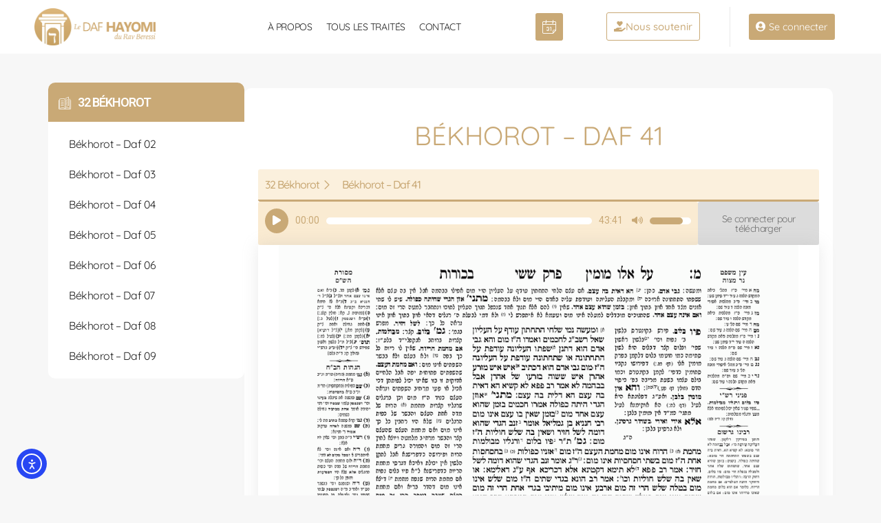

--- FILE ---
content_type: text/html; charset=UTF-8
request_url: https://www.dafyomi.fr/traite/bechoroth-41/
body_size: 29725
content:
<!doctype html>
<html lang="fr-FR">
<head>
	<meta charset="UTF-8">
	<meta name="viewport" content="width=device-width, initial-scale=1">
	<link rel="profile" href="https://gmpg.org/xfn/11">
	<meta name='robots' content='index, follow, max-image-preview:large, max-snippet:-1, max-video-preview:-1' />
<!-- Google tag (gtag.js) consent mode dataLayer added by Site Kit -->
<script id="google_gtagjs-js-consent-mode-data-layer">
window.dataLayer = window.dataLayer || [];function gtag(){dataLayer.push(arguments);}
gtag('consent', 'default', {"ad_personalization":"denied","ad_storage":"denied","ad_user_data":"denied","analytics_storage":"denied","functionality_storage":"denied","security_storage":"denied","personalization_storage":"denied","region":["AT","BE","BG","CH","CY","CZ","DE","DK","EE","ES","FI","FR","GB","GR","HR","HU","IE","IS","IT","LI","LT","LU","LV","MT","NL","NO","PL","PT","RO","SE","SI","SK"],"wait_for_update":500});
window._googlesitekitConsentCategoryMap = {"statistics":["analytics_storage"],"marketing":["ad_storage","ad_user_data","ad_personalization"],"functional":["functionality_storage","security_storage"],"preferences":["personalization_storage"]};
window._googlesitekitConsents = {"ad_personalization":"denied","ad_storage":"denied","ad_user_data":"denied","analytics_storage":"denied","functionality_storage":"denied","security_storage":"denied","personalization_storage":"denied","region":["AT","BE","BG","CH","CY","CZ","DE","DK","EE","ES","FI","FR","GB","GR","HR","HU","IE","IS","IT","LI","LT","LU","LV","MT","NL","NO","PL","PT","RO","SE","SI","SK"],"wait_for_update":500};
</script>
<!-- End Google tag (gtag.js) consent mode dataLayer added by Site Kit -->

	<!-- This site is optimized with the Yoast SEO plugin v26.8 - https://yoast.com/product/yoast-seo-wordpress/ -->
	<title>Békhorot - Daf 41 - Daf Yomi</title>
	<link rel="canonical" href="https://www.dafyomi.fr/traite/bechoroth-41/" />
	<meta property="og:locale" content="fr_FR" />
	<meta property="og:type" content="article" />
	<meta property="og:title" content="Békhorot - Daf 41 - Daf Yomi" />
	<meta property="og:url" content="https://www.dafyomi.fr/traite/bechoroth-41/" />
	<meta property="og:site_name" content="Daf Yomi" />
	<meta property="article:modified_time" content="2025-05-08T17:49:03+00:00" />
	<meta name="twitter:card" content="summary_large_image" />
	<script type="application/ld+json" class="yoast-schema-graph">{"@context":"https://schema.org","@graph":[{"@type":"WebPage","@id":"https://www.dafyomi.fr/traite/bechoroth-41/","url":"https://www.dafyomi.fr/traite/bechoroth-41/","name":"Békhorot - Daf 41 - Daf Yomi","isPartOf":{"@id":"https://www.dafyomi.fr/#website"},"datePublished":"1970-01-01T21:55:01+00:00","dateModified":"2025-05-08T17:49:03+00:00","breadcrumb":{"@id":"https://www.dafyomi.fr/traite/bechoroth-41/#breadcrumb"},"inLanguage":"fr-FR","potentialAction":[{"@type":"ReadAction","target":["https://www.dafyomi.fr/traite/bechoroth-41/"]}]},{"@type":"BreadcrumbList","@id":"https://www.dafyomi.fr/traite/bechoroth-41/#breadcrumb","itemListElement":[{"@type":"ListItem","position":1,"name":"Accueil","item":"https://www.dafyomi.fr/"},{"@type":"ListItem","position":2,"name":"Traités Guemara","item":"https://www.dafyomi.fr/traite/"},{"@type":"ListItem","position":3,"name":"Békhorot &#8211; Daf 41"}]},{"@type":"WebSite","@id":"https://www.dafyomi.fr/#website","url":"https://www.dafyomi.fr/","name":"Daf Yomi","description":"Le site de référence de l&#039;étude de la Guemara par le Rav Beressi","publisher":{"@id":"https://www.dafyomi.fr/#organization"},"potentialAction":[{"@type":"SearchAction","target":{"@type":"EntryPoint","urlTemplate":"https://www.dafyomi.fr/?s={search_term_string}"},"query-input":{"@type":"PropertyValueSpecification","valueRequired":true,"valueName":"search_term_string"}}],"inLanguage":"fr-FR"},{"@type":"Organization","@id":"https://www.dafyomi.fr/#organization","name":"Association Collel Ramot","url":"https://www.dafyomi.fr/","logo":{"@type":"ImageObject","inLanguage":"fr-FR","@id":"https://www.dafyomi.fr/#/schema/logo/image/","url":"https://www.dafyomi.fr/wp-content/uploads/2019/12/logo-dafyomi.png","contentUrl":"https://www.dafyomi.fr/wp-content/uploads/2019/12/logo-dafyomi.png","width":1940,"height":592,"caption":"Association Collel Ramot"},"image":{"@id":"https://www.dafyomi.fr/#/schema/logo/image/"}}]}</script>
	<!-- / Yoast SEO plugin. -->


<link rel='dns-prefetch' href='//cdn.elementor.com' />
<link rel='dns-prefetch' href='//www.googletagmanager.com' />
<link rel="alternate" type="application/rss+xml" title="Daf Yomi &raquo; Flux" href="https://www.dafyomi.fr/feed/" />
<link rel="alternate" type="application/rss+xml" title="Daf Yomi &raquo; Flux des commentaires" href="https://www.dafyomi.fr/comments/feed/" />
<link rel="alternate" title="oEmbed (JSON)" type="application/json+oembed" href="https://www.dafyomi.fr/wp-json/oembed/1.0/embed?url=https%3A%2F%2Fwww.dafyomi.fr%2Ftraite%2Fbechoroth-41%2F" />
<link rel="alternate" title="oEmbed (XML)" type="text/xml+oembed" href="https://www.dafyomi.fr/wp-json/oembed/1.0/embed?url=https%3A%2F%2Fwww.dafyomi.fr%2Ftraite%2Fbechoroth-41%2F&#038;format=xml" />
<style id='wp-img-auto-sizes-contain-inline-css'>
img:is([sizes=auto i],[sizes^="auto," i]){contain-intrinsic-size:3000px 1500px}
/*# sourceURL=wp-img-auto-sizes-contain-inline-css */
</style>

<style id='wp-emoji-styles-inline-css'>

	img.wp-smiley, img.emoji {
		display: inline !important;
		border: none !important;
		box-shadow: none !important;
		height: 1em !important;
		width: 1em !important;
		margin: 0 0.07em !important;
		vertical-align: -0.1em !important;
		background: none !important;
		padding: 0 !important;
	}
/*# sourceURL=wp-emoji-styles-inline-css */
</style>
<link rel='stylesheet' id='wp-block-library-css' href='https://www.dafyomi.fr/wp-includes/css/dist/block-library/style.min.css?ver=6.9' media='all' />
<link rel='stylesheet' id='jet-engine-frontend-css' href='https://www.dafyomi.fr/wp-content/plugins/jet-engine/assets/css/frontend.css?ver=3.8.2' media='all' />
<style id='global-styles-inline-css'>
:root{--wp--preset--aspect-ratio--square: 1;--wp--preset--aspect-ratio--4-3: 4/3;--wp--preset--aspect-ratio--3-4: 3/4;--wp--preset--aspect-ratio--3-2: 3/2;--wp--preset--aspect-ratio--2-3: 2/3;--wp--preset--aspect-ratio--16-9: 16/9;--wp--preset--aspect-ratio--9-16: 9/16;--wp--preset--color--black: #000000;--wp--preset--color--cyan-bluish-gray: #abb8c3;--wp--preset--color--white: #ffffff;--wp--preset--color--pale-pink: #f78da7;--wp--preset--color--vivid-red: #cf2e2e;--wp--preset--color--luminous-vivid-orange: #ff6900;--wp--preset--color--luminous-vivid-amber: #fcb900;--wp--preset--color--light-green-cyan: #7bdcb5;--wp--preset--color--vivid-green-cyan: #00d084;--wp--preset--color--pale-cyan-blue: #8ed1fc;--wp--preset--color--vivid-cyan-blue: #0693e3;--wp--preset--color--vivid-purple: #9b51e0;--wp--preset--gradient--vivid-cyan-blue-to-vivid-purple: linear-gradient(135deg,rgb(6,147,227) 0%,rgb(155,81,224) 100%);--wp--preset--gradient--light-green-cyan-to-vivid-green-cyan: linear-gradient(135deg,rgb(122,220,180) 0%,rgb(0,208,130) 100%);--wp--preset--gradient--luminous-vivid-amber-to-luminous-vivid-orange: linear-gradient(135deg,rgb(252,185,0) 0%,rgb(255,105,0) 100%);--wp--preset--gradient--luminous-vivid-orange-to-vivid-red: linear-gradient(135deg,rgb(255,105,0) 0%,rgb(207,46,46) 100%);--wp--preset--gradient--very-light-gray-to-cyan-bluish-gray: linear-gradient(135deg,rgb(238,238,238) 0%,rgb(169,184,195) 100%);--wp--preset--gradient--cool-to-warm-spectrum: linear-gradient(135deg,rgb(74,234,220) 0%,rgb(151,120,209) 20%,rgb(207,42,186) 40%,rgb(238,44,130) 60%,rgb(251,105,98) 80%,rgb(254,248,76) 100%);--wp--preset--gradient--blush-light-purple: linear-gradient(135deg,rgb(255,206,236) 0%,rgb(152,150,240) 100%);--wp--preset--gradient--blush-bordeaux: linear-gradient(135deg,rgb(254,205,165) 0%,rgb(254,45,45) 50%,rgb(107,0,62) 100%);--wp--preset--gradient--luminous-dusk: linear-gradient(135deg,rgb(255,203,112) 0%,rgb(199,81,192) 50%,rgb(65,88,208) 100%);--wp--preset--gradient--pale-ocean: linear-gradient(135deg,rgb(255,245,203) 0%,rgb(182,227,212) 50%,rgb(51,167,181) 100%);--wp--preset--gradient--electric-grass: linear-gradient(135deg,rgb(202,248,128) 0%,rgb(113,206,126) 100%);--wp--preset--gradient--midnight: linear-gradient(135deg,rgb(2,3,129) 0%,rgb(40,116,252) 100%);--wp--preset--font-size--small: 13px;--wp--preset--font-size--medium: 20px;--wp--preset--font-size--large: 36px;--wp--preset--font-size--x-large: 42px;--wp--preset--spacing--20: 0.44rem;--wp--preset--spacing--30: 0.67rem;--wp--preset--spacing--40: 1rem;--wp--preset--spacing--50: 1.5rem;--wp--preset--spacing--60: 2.25rem;--wp--preset--spacing--70: 3.38rem;--wp--preset--spacing--80: 5.06rem;--wp--preset--shadow--natural: 6px 6px 9px rgba(0, 0, 0, 0.2);--wp--preset--shadow--deep: 12px 12px 50px rgba(0, 0, 0, 0.4);--wp--preset--shadow--sharp: 6px 6px 0px rgba(0, 0, 0, 0.2);--wp--preset--shadow--outlined: 6px 6px 0px -3px rgb(255, 255, 255), 6px 6px rgb(0, 0, 0);--wp--preset--shadow--crisp: 6px 6px 0px rgb(0, 0, 0);}:root { --wp--style--global--content-size: 800px;--wp--style--global--wide-size: 1200px; }:where(body) { margin: 0; }.wp-site-blocks > .alignleft { float: left; margin-right: 2em; }.wp-site-blocks > .alignright { float: right; margin-left: 2em; }.wp-site-blocks > .aligncenter { justify-content: center; margin-left: auto; margin-right: auto; }:where(.wp-site-blocks) > * { margin-block-start: 24px; margin-block-end: 0; }:where(.wp-site-blocks) > :first-child { margin-block-start: 0; }:where(.wp-site-blocks) > :last-child { margin-block-end: 0; }:root { --wp--style--block-gap: 24px; }:root :where(.is-layout-flow) > :first-child{margin-block-start: 0;}:root :where(.is-layout-flow) > :last-child{margin-block-end: 0;}:root :where(.is-layout-flow) > *{margin-block-start: 24px;margin-block-end: 0;}:root :where(.is-layout-constrained) > :first-child{margin-block-start: 0;}:root :where(.is-layout-constrained) > :last-child{margin-block-end: 0;}:root :where(.is-layout-constrained) > *{margin-block-start: 24px;margin-block-end: 0;}:root :where(.is-layout-flex){gap: 24px;}:root :where(.is-layout-grid){gap: 24px;}.is-layout-flow > .alignleft{float: left;margin-inline-start: 0;margin-inline-end: 2em;}.is-layout-flow > .alignright{float: right;margin-inline-start: 2em;margin-inline-end: 0;}.is-layout-flow > .aligncenter{margin-left: auto !important;margin-right: auto !important;}.is-layout-constrained > .alignleft{float: left;margin-inline-start: 0;margin-inline-end: 2em;}.is-layout-constrained > .alignright{float: right;margin-inline-start: 2em;margin-inline-end: 0;}.is-layout-constrained > .aligncenter{margin-left: auto !important;margin-right: auto !important;}.is-layout-constrained > :where(:not(.alignleft):not(.alignright):not(.alignfull)){max-width: var(--wp--style--global--content-size);margin-left: auto !important;margin-right: auto !important;}.is-layout-constrained > .alignwide{max-width: var(--wp--style--global--wide-size);}body .is-layout-flex{display: flex;}.is-layout-flex{flex-wrap: wrap;align-items: center;}.is-layout-flex > :is(*, div){margin: 0;}body .is-layout-grid{display: grid;}.is-layout-grid > :is(*, div){margin: 0;}body{padding-top: 0px;padding-right: 0px;padding-bottom: 0px;padding-left: 0px;}a:where(:not(.wp-element-button)){text-decoration: underline;}:root :where(.wp-element-button, .wp-block-button__link){background-color: #32373c;border-width: 0;color: #fff;font-family: inherit;font-size: inherit;font-style: inherit;font-weight: inherit;letter-spacing: inherit;line-height: inherit;padding-top: calc(0.667em + 2px);padding-right: calc(1.333em + 2px);padding-bottom: calc(0.667em + 2px);padding-left: calc(1.333em + 2px);text-decoration: none;text-transform: inherit;}.has-black-color{color: var(--wp--preset--color--black) !important;}.has-cyan-bluish-gray-color{color: var(--wp--preset--color--cyan-bluish-gray) !important;}.has-white-color{color: var(--wp--preset--color--white) !important;}.has-pale-pink-color{color: var(--wp--preset--color--pale-pink) !important;}.has-vivid-red-color{color: var(--wp--preset--color--vivid-red) !important;}.has-luminous-vivid-orange-color{color: var(--wp--preset--color--luminous-vivid-orange) !important;}.has-luminous-vivid-amber-color{color: var(--wp--preset--color--luminous-vivid-amber) !important;}.has-light-green-cyan-color{color: var(--wp--preset--color--light-green-cyan) !important;}.has-vivid-green-cyan-color{color: var(--wp--preset--color--vivid-green-cyan) !important;}.has-pale-cyan-blue-color{color: var(--wp--preset--color--pale-cyan-blue) !important;}.has-vivid-cyan-blue-color{color: var(--wp--preset--color--vivid-cyan-blue) !important;}.has-vivid-purple-color{color: var(--wp--preset--color--vivid-purple) !important;}.has-black-background-color{background-color: var(--wp--preset--color--black) !important;}.has-cyan-bluish-gray-background-color{background-color: var(--wp--preset--color--cyan-bluish-gray) !important;}.has-white-background-color{background-color: var(--wp--preset--color--white) !important;}.has-pale-pink-background-color{background-color: var(--wp--preset--color--pale-pink) !important;}.has-vivid-red-background-color{background-color: var(--wp--preset--color--vivid-red) !important;}.has-luminous-vivid-orange-background-color{background-color: var(--wp--preset--color--luminous-vivid-orange) !important;}.has-luminous-vivid-amber-background-color{background-color: var(--wp--preset--color--luminous-vivid-amber) !important;}.has-light-green-cyan-background-color{background-color: var(--wp--preset--color--light-green-cyan) !important;}.has-vivid-green-cyan-background-color{background-color: var(--wp--preset--color--vivid-green-cyan) !important;}.has-pale-cyan-blue-background-color{background-color: var(--wp--preset--color--pale-cyan-blue) !important;}.has-vivid-cyan-blue-background-color{background-color: var(--wp--preset--color--vivid-cyan-blue) !important;}.has-vivid-purple-background-color{background-color: var(--wp--preset--color--vivid-purple) !important;}.has-black-border-color{border-color: var(--wp--preset--color--black) !important;}.has-cyan-bluish-gray-border-color{border-color: var(--wp--preset--color--cyan-bluish-gray) !important;}.has-white-border-color{border-color: var(--wp--preset--color--white) !important;}.has-pale-pink-border-color{border-color: var(--wp--preset--color--pale-pink) !important;}.has-vivid-red-border-color{border-color: var(--wp--preset--color--vivid-red) !important;}.has-luminous-vivid-orange-border-color{border-color: var(--wp--preset--color--luminous-vivid-orange) !important;}.has-luminous-vivid-amber-border-color{border-color: var(--wp--preset--color--luminous-vivid-amber) !important;}.has-light-green-cyan-border-color{border-color: var(--wp--preset--color--light-green-cyan) !important;}.has-vivid-green-cyan-border-color{border-color: var(--wp--preset--color--vivid-green-cyan) !important;}.has-pale-cyan-blue-border-color{border-color: var(--wp--preset--color--pale-cyan-blue) !important;}.has-vivid-cyan-blue-border-color{border-color: var(--wp--preset--color--vivid-cyan-blue) !important;}.has-vivid-purple-border-color{border-color: var(--wp--preset--color--vivid-purple) !important;}.has-vivid-cyan-blue-to-vivid-purple-gradient-background{background: var(--wp--preset--gradient--vivid-cyan-blue-to-vivid-purple) !important;}.has-light-green-cyan-to-vivid-green-cyan-gradient-background{background: var(--wp--preset--gradient--light-green-cyan-to-vivid-green-cyan) !important;}.has-luminous-vivid-amber-to-luminous-vivid-orange-gradient-background{background: var(--wp--preset--gradient--luminous-vivid-amber-to-luminous-vivid-orange) !important;}.has-luminous-vivid-orange-to-vivid-red-gradient-background{background: var(--wp--preset--gradient--luminous-vivid-orange-to-vivid-red) !important;}.has-very-light-gray-to-cyan-bluish-gray-gradient-background{background: var(--wp--preset--gradient--very-light-gray-to-cyan-bluish-gray) !important;}.has-cool-to-warm-spectrum-gradient-background{background: var(--wp--preset--gradient--cool-to-warm-spectrum) !important;}.has-blush-light-purple-gradient-background{background: var(--wp--preset--gradient--blush-light-purple) !important;}.has-blush-bordeaux-gradient-background{background: var(--wp--preset--gradient--blush-bordeaux) !important;}.has-luminous-dusk-gradient-background{background: var(--wp--preset--gradient--luminous-dusk) !important;}.has-pale-ocean-gradient-background{background: var(--wp--preset--gradient--pale-ocean) !important;}.has-electric-grass-gradient-background{background: var(--wp--preset--gradient--electric-grass) !important;}.has-midnight-gradient-background{background: var(--wp--preset--gradient--midnight) !important;}.has-small-font-size{font-size: var(--wp--preset--font-size--small) !important;}.has-medium-font-size{font-size: var(--wp--preset--font-size--medium) !important;}.has-large-font-size{font-size: var(--wp--preset--font-size--large) !important;}.has-x-large-font-size{font-size: var(--wp--preset--font-size--x-large) !important;}
:root :where(.wp-block-pullquote){font-size: 1.5em;line-height: 1.6;}
/*# sourceURL=global-styles-inline-css */
</style>
<link rel='stylesheet' id='ea11y-widget-fonts-css' href='https://www.dafyomi.fr/wp-content/plugins/pojo-accessibility/assets/build/fonts.css?ver=4.0.1' media='all' />
<link rel='stylesheet' id='ea11y-skip-link-css' href='https://www.dafyomi.fr/wp-content/plugins/pojo-accessibility/assets/build/skip-link.css?ver=4.0.1' media='all' />
<link rel='stylesheet' id='hello-elementor-theme-style-css' href='https://www.dafyomi.fr/wp-content/themes/hello-elementor/assets/css/theme.css?ver=3.4.5' media='all' />
<link rel='stylesheet' id='hello-elementor-child-style-css' href='https://www.dafyomi.fr/wp-content/themes/Theme%20-%20hello-theme-child-master/style.css?ver=1.0.0' media='all' />
<link rel='stylesheet' id='hello-elementor-css' href='https://www.dafyomi.fr/wp-content/themes/hello-elementor/assets/css/reset.css?ver=3.4.5' media='all' />
<link rel='stylesheet' id='hello-elementor-header-footer-css' href='https://www.dafyomi.fr/wp-content/themes/hello-elementor/assets/css/header-footer.css?ver=3.4.5' media='all' />
<link rel='stylesheet' id='elementor-frontend-css' href='https://www.dafyomi.fr/wp-content/plugins/elementor/assets/css/frontend.min.css?ver=3.34.2' media='all' />
<style id='elementor-frontend-inline-css'>
.elementor-kit-1657{--e-global-color-primary:#202020;--e-global-color-secondary:#B7B4B4;--e-global-color-text:#707070;--e-global-color-accent:#C9A976;--e-global-color-1cfda5da:#6EC1E4;--e-global-color-49a55a0:#54595F;--e-global-color-4311ead8:#7A7A7A;--e-global-color-354469ff:#61CE70;--e-global-color-3b929d1e:#4054B2;--e-global-color-6dec90d6:#23A455;--e-global-color-71c760e4:#000;--e-global-color-7ed326af:#FFF;--e-global-color-2bd4ec06:#D0AA6D;--e-global-color-1e9f309:#DCDCDC;--e-global-color-2e5b7c5:#3A86D3;--e-global-color-b96f0b6:#FAEBD2BF;--e-global-color-eaad363:#FAEBD2;--e-global-color-d66009a:#D11919;--e-global-color-7381711:#FFCDCD;--e-global-typography-primary-font-family:"Quicksand";--e-global-typography-primary-font-weight:600;--e-global-typography-secondary-font-family:"Quicksand";--e-global-typography-secondary-font-weight:400;--e-global-typography-text-font-family:"Quicksand";--e-global-typography-text-font-weight:400;--e-global-typography-accent-font-family:"Quicksand";--e-global-typography-accent-font-weight:500;}.elementor-kit-1657 button,.elementor-kit-1657 input[type="button"],.elementor-kit-1657 input[type="submit"],.elementor-kit-1657 .elementor-button{background-color:var( --e-global-color-accent );color:var( --e-global-color-7ed326af );border-radius:3px 3px 3px 3px;padding:10px 10px 10px 10px;}.elementor-kit-1657 button:hover,.elementor-kit-1657 button:focus,.elementor-kit-1657 input[type="button"]:hover,.elementor-kit-1657 input[type="button"]:focus,.elementor-kit-1657 input[type="submit"]:hover,.elementor-kit-1657 input[type="submit"]:focus,.elementor-kit-1657 .elementor-button:hover,.elementor-kit-1657 .elementor-button:focus{background-color:var( --e-global-color-eaad363 );color:var( --e-global-color-accent );border-radius:3px 3px 3px 3px;}.elementor-kit-1657 e-page-transition{background-color:#FFBC7D;}.elementor-kit-1657 a{color:var( --e-global-color-accent );}.elementor-section.elementor-section-boxed > .elementor-container{max-width:1140px;}.e-con{--container-max-width:1140px;}.elementor-widget:not(:last-child){margin-block-end:20px;}.elementor-element{--widgets-spacing:20px 20px;--widgets-spacing-row:20px;--widgets-spacing-column:20px;}{}h1.entry-title{display:var(--page-title-display);}@media(max-width:1024px){.elementor-section.elementor-section-boxed > .elementor-container{max-width:1024px;}.e-con{--container-max-width:1024px;}}@media(max-width:767px){.elementor-section.elementor-section-boxed > .elementor-container{max-width:767px;}.e-con{--container-max-width:767px;}}
.elementor-82 .elementor-element.elementor-element-5a13e40{--display:flex;--flex-direction:row;--container-widget-width:calc( ( 1 - var( --container-widget-flex-grow ) ) * 100% );--container-widget-height:100%;--container-widget-flex-grow:1;--container-widget-align-self:stretch;--flex-wrap-mobile:wrap;--justify-content:space-between;--align-items:center;--gap:5px 5px;--row-gap:5px;--column-gap:5px;--padding-top:2px;--padding-bottom:2px;--padding-left:0px;--padding-right:0px;}.elementor-82 .elementor-element.elementor-element-5a13e40:not(.elementor-motion-effects-element-type-background), .elementor-82 .elementor-element.elementor-element-5a13e40 > .elementor-motion-effects-container > .elementor-motion-effects-layer{background-color:#ffffff;}.elementor-82 .elementor-element.elementor-element-87c7be0{--display:flex;}.elementor-widget-theme-site-logo .widget-image-caption{color:var( --e-global-color-text );font-family:var( --e-global-typography-text-font-family ), Sans-serif;font-weight:var( --e-global-typography-text-font-weight );}.elementor-82 .elementor-element.elementor-element-1441059{text-align:start;}.elementor-82 .elementor-element.elementor-element-1441059 img{width:80%;}.elementor-82 .elementor-element.elementor-element-e19a0ce{--display:flex;}.elementor-widget-nav-menu .elementor-nav-menu .elementor-item{font-family:var( --e-global-typography-primary-font-family ), Sans-serif;font-weight:var( --e-global-typography-primary-font-weight );}.elementor-widget-nav-menu .elementor-nav-menu--main .elementor-item{color:var( --e-global-color-text );fill:var( --e-global-color-text );}.elementor-widget-nav-menu .elementor-nav-menu--main .elementor-item:hover,
					.elementor-widget-nav-menu .elementor-nav-menu--main .elementor-item.elementor-item-active,
					.elementor-widget-nav-menu .elementor-nav-menu--main .elementor-item.highlighted,
					.elementor-widget-nav-menu .elementor-nav-menu--main .elementor-item:focus{color:var( --e-global-color-accent );fill:var( --e-global-color-accent );}.elementor-widget-nav-menu .elementor-nav-menu--main:not(.e--pointer-framed) .elementor-item:before,
					.elementor-widget-nav-menu .elementor-nav-menu--main:not(.e--pointer-framed) .elementor-item:after{background-color:var( --e-global-color-accent );}.elementor-widget-nav-menu .e--pointer-framed .elementor-item:before,
					.elementor-widget-nav-menu .e--pointer-framed .elementor-item:after{border-color:var( --e-global-color-accent );}.elementor-widget-nav-menu{--e-nav-menu-divider-color:var( --e-global-color-text );}.elementor-widget-nav-menu .elementor-nav-menu--dropdown .elementor-item, .elementor-widget-nav-menu .elementor-nav-menu--dropdown  .elementor-sub-item{font-family:var( --e-global-typography-accent-font-family ), Sans-serif;font-weight:var( --e-global-typography-accent-font-weight );}.elementor-82 .elementor-element.elementor-element-4558556 .elementor-menu-toggle{margin-left:auto;background-color:var( --e-global-color-accent );}.elementor-82 .elementor-element.elementor-element-4558556 .elementor-nav-menu .elementor-item{font-size:14px;font-weight:400;text-transform:uppercase;letter-spacing:-0.4px;}.elementor-82 .elementor-element.elementor-element-4558556 .elementor-nav-menu--main .elementor-item{color:#202020;fill:#202020;padding-left:10px;padding-right:10px;}.elementor-82 .elementor-element.elementor-element-4558556 .elementor-nav-menu--main .elementor-item:hover,
					.elementor-82 .elementor-element.elementor-element-4558556 .elementor-nav-menu--main .elementor-item.elementor-item-active,
					.elementor-82 .elementor-element.elementor-element-4558556 .elementor-nav-menu--main .elementor-item.highlighted,
					.elementor-82 .elementor-element.elementor-element-4558556 .elementor-nav-menu--main .elementor-item:focus{color:var( --e-global-color-accent );fill:var( --e-global-color-accent );}.elementor-82 .elementor-element.elementor-element-4558556 .elementor-nav-menu--main .elementor-item.elementor-item-active{color:var( --e-global-color-accent );}.elementor-82 .elementor-element.elementor-element-4558556 .e--pointer-framed .elementor-item:before{border-width:0px;}.elementor-82 .elementor-element.elementor-element-4558556 .e--pointer-framed.e--animation-draw .elementor-item:before{border-width:0 0 0px 0px;}.elementor-82 .elementor-element.elementor-element-4558556 .e--pointer-framed.e--animation-draw .elementor-item:after{border-width:0px 0px 0 0;}.elementor-82 .elementor-element.elementor-element-4558556 .e--pointer-framed.e--animation-corners .elementor-item:before{border-width:0px 0 0 0px;}.elementor-82 .elementor-element.elementor-element-4558556 .e--pointer-framed.e--animation-corners .elementor-item:after{border-width:0 0px 0px 0;}.elementor-82 .elementor-element.elementor-element-4558556 .e--pointer-underline .elementor-item:after,
					 .elementor-82 .elementor-element.elementor-element-4558556 .e--pointer-overline .elementor-item:before,
					 .elementor-82 .elementor-element.elementor-element-4558556 .e--pointer-double-line .elementor-item:before,
					 .elementor-82 .elementor-element.elementor-element-4558556 .e--pointer-double-line .elementor-item:after{height:0px;}.elementor-82 .elementor-element.elementor-element-4558556 .elementor-nav-menu--dropdown a:hover,
					.elementor-82 .elementor-element.elementor-element-4558556 .elementor-nav-menu--dropdown a:focus,
					.elementor-82 .elementor-element.elementor-element-4558556 .elementor-nav-menu--dropdown a.elementor-item-active,
					.elementor-82 .elementor-element.elementor-element-4558556 .elementor-nav-menu--dropdown a.highlighted,
					.elementor-82 .elementor-element.elementor-element-4558556 .elementor-menu-toggle:hover,
					.elementor-82 .elementor-element.elementor-element-4558556 .elementor-menu-toggle:focus{color:#FFFFFF;}.elementor-82 .elementor-element.elementor-element-4558556 .elementor-nav-menu--dropdown a:hover,
					.elementor-82 .elementor-element.elementor-element-4558556 .elementor-nav-menu--dropdown a:focus,
					.elementor-82 .elementor-element.elementor-element-4558556 .elementor-nav-menu--dropdown a.elementor-item-active,
					.elementor-82 .elementor-element.elementor-element-4558556 .elementor-nav-menu--dropdown a.highlighted{background-color:var( --e-global-color-accent );}.elementor-82 .elementor-element.elementor-element-4558556 .elementor-nav-menu--dropdown a.elementor-item-active{color:#FFFFFF;background-color:var( --e-global-color-accent );}.elementor-82 .elementor-element.elementor-element-4558556 div.elementor-menu-toggle{color:var( --e-global-color-7ed326af );}.elementor-82 .elementor-element.elementor-element-4558556 div.elementor-menu-toggle svg{fill:var( --e-global-color-7ed326af );}.elementor-82 .elementor-element.elementor-element-9e65e47{--display:flex;--flex-direction:row;--container-widget-width:calc( ( 1 - var( --container-widget-flex-grow ) ) * 100% );--container-widget-height:100%;--container-widget-flex-grow:1;--container-widget-align-self:stretch;--flex-wrap-mobile:wrap;--justify-content:center;--align-items:center;--padding-top:7px;--padding-bottom:0px;--padding-left:0px;--padding-right:0px;}.elementor-widget-icon.elementor-view-stacked .elementor-icon{background-color:var( --e-global-color-primary );}.elementor-widget-icon.elementor-view-framed .elementor-icon, .elementor-widget-icon.elementor-view-default .elementor-icon{color:var( --e-global-color-primary );border-color:var( --e-global-color-primary );}.elementor-widget-icon.elementor-view-framed .elementor-icon, .elementor-widget-icon.elementor-view-default .elementor-icon svg{fill:var( --e-global-color-primary );}.elementor-82 .elementor-element.elementor-element-5458da0 .elementor-icon-wrapper{text-align:center;}.elementor-82 .elementor-element.elementor-element-5458da0.elementor-view-stacked .elementor-icon{background-color:var( --e-global-color-accent );color:var( --e-global-color-7ed326af );}.elementor-82 .elementor-element.elementor-element-5458da0.elementor-view-framed .elementor-icon, .elementor-82 .elementor-element.elementor-element-5458da0.elementor-view-default .elementor-icon{color:var( --e-global-color-accent );border-color:var( --e-global-color-accent );}.elementor-82 .elementor-element.elementor-element-5458da0.elementor-view-framed .elementor-icon, .elementor-82 .elementor-element.elementor-element-5458da0.elementor-view-default .elementor-icon svg{fill:var( --e-global-color-accent );}.elementor-82 .elementor-element.elementor-element-5458da0.elementor-view-framed .elementor-icon{background-color:var( --e-global-color-7ed326af );}.elementor-82 .elementor-element.elementor-element-5458da0.elementor-view-stacked .elementor-icon svg{fill:var( --e-global-color-7ed326af );}.elementor-82 .elementor-element.elementor-element-5458da0.elementor-view-stacked .elementor-icon:hover{background-color:var( --e-global-color-eaad363 );color:var( --e-global-color-accent );}.elementor-82 .elementor-element.elementor-element-5458da0.elementor-view-framed .elementor-icon:hover, .elementor-82 .elementor-element.elementor-element-5458da0.elementor-view-default .elementor-icon:hover{color:var( --e-global-color-eaad363 );border-color:var( --e-global-color-eaad363 );}.elementor-82 .elementor-element.elementor-element-5458da0.elementor-view-framed .elementor-icon:hover, .elementor-82 .elementor-element.elementor-element-5458da0.elementor-view-default .elementor-icon:hover svg{fill:var( --e-global-color-eaad363 );}.elementor-82 .elementor-element.elementor-element-5458da0.elementor-view-framed .elementor-icon:hover{background-color:var( --e-global-color-accent );}.elementor-82 .elementor-element.elementor-element-5458da0.elementor-view-stacked .elementor-icon:hover svg{fill:var( --e-global-color-accent );}.elementor-82 .elementor-element.elementor-element-5458da0 .elementor-icon{font-size:20px;border-radius:3px 3px 3px 3px;}.elementor-82 .elementor-element.elementor-element-5458da0 .elementor-icon svg{height:20px;}.elementor-82 .elementor-element.elementor-element-ab45c29{--display:flex;}.elementor-82 .elementor-element.elementor-element-ab45c29.e-con{--flex-grow:0;--flex-shrink:0;}.elementor-widget-button .elementor-button{background-color:var( --e-global-color-accent );font-family:var( --e-global-typography-accent-font-family ), Sans-serif;font-weight:var( --e-global-typography-accent-font-weight );}.elementor-82 .elementor-element.elementor-element-509a5bd .elementor-button{background-color:rgba(0, 0, 0, 0);fill:var( --e-global-color-accent );color:var( --e-global-color-accent );border-style:solid;border-width:1px 1px 1px 1px;border-color:var( --e-global-color-accent );border-radius:3px 3px 3px 3px;padding:12px 10px 12px 10px;}.elementor-82 .elementor-element.elementor-element-509a5bd .elementor-button:hover, .elementor-82 .elementor-element.elementor-element-509a5bd .elementor-button:focus{background-color:var( --e-global-color-accent );color:#FFFFFF;}.elementor-82 .elementor-element.elementor-element-509a5bd .elementor-button-content-wrapper{flex-direction:row;}.elementor-82 .elementor-element.elementor-element-509a5bd .elementor-button .elementor-button-content-wrapper{gap:5px;}.elementor-82 .elementor-element.elementor-element-509a5bd .elementor-button:hover svg, .elementor-82 .elementor-element.elementor-element-509a5bd .elementor-button:focus svg{fill:#FFFFFF;}.elementor-82 .elementor-element.elementor-element-74112b1{--display:flex;border-style:solid;--border-style:solid;border-width:0px 0px 0px 1px;--border-top-width:0px;--border-right-width:0px;--border-bottom-width:0px;--border-left-width:1px;border-color:#E9E9E9;--border-color:#E9E9E9;}.elementor-widget-jet-auth-links .jet-auth-links__login .jet-auth-links__item{font-family:var( --e-global-typography-text-font-family ), Sans-serif;font-weight:var( --e-global-typography-text-font-weight );color:var( --e-global-color-accent );}.elementor-widget-jet-auth-links .jet-auth-links__login .jet-auth-links__prefix{font-family:var( --e-global-typography-text-font-family ), Sans-serif;font-weight:var( --e-global-typography-text-font-weight );}.elementor-widget-jet-auth-links .jet-auth-links__logout .jet-auth-links__item{font-family:var( --e-global-typography-text-font-family ), Sans-serif;font-weight:var( --e-global-typography-text-font-weight );color:var( --e-global-color-accent );}.elementor-widget-jet-auth-links .jet-auth-links__logout .jet-auth-links__prefix{font-family:var( --e-global-typography-text-font-family ), Sans-serif;font-weight:var( --e-global-typography-text-font-weight );}.elementor-widget-jet-auth-links .jet-auth-links__register .jet-auth-links__item{font-family:var( --e-global-typography-text-font-family ), Sans-serif;font-weight:var( --e-global-typography-text-font-weight );color:var( --e-global-color-accent );}.elementor-widget-jet-auth-links .jet-auth-links__register .jet-auth-links__prefix{font-family:var( --e-global-typography-text-font-family ), Sans-serif;font-weight:var( --e-global-typography-text-font-weight );}.elementor-widget-jet-auth-links .jet-auth-links__registered .jet-auth-links__item{font-family:var( --e-global-typography-text-font-family ), Sans-serif;font-weight:var( --e-global-typography-text-font-weight );color:var( --e-global-color-accent );}.elementor-widget-jet-auth-links .jet-auth-links__registered .jet-auth-links__prefix{font-family:var( --e-global-typography-text-font-family ), Sans-serif;font-weight:var( --e-global-typography-text-font-weight );}.elementor-82 .elementor-element.elementor-element-0a81825 .jet-auth-links{justify-content:center;}.elementor-82 .elementor-element.elementor-element-0a81825 .jet-auth-links__login .jet-auth-links__item{font-size:0.9em;line-height:1.3em;color:#FFFFFF;background-color:var( --e-global-color-accent );border-radius:3px 3px 3px 3px;padding:10px 10px 10px 10px;}.elementor-82 .elementor-element.elementor-element-0a81825 .jet-auth-links__login .jet-auth-links__item:hover{color:var( --e-global-color-accent );background-color:var( --e-global-color-b96f0b6 );}.elementor-82 .elementor-element.elementor-element-0a81825 .jet-auth-links__login .jet-auth-links__prefix{font-size:0.9em;}.elementor-82 .elementor-element.elementor-element-0a81825 .jet-auth-links__logout .jet-auth-links__item{font-size:0.9em;color:#FFFFFF;background-color:var( --e-global-color-d66009a );border-radius:3px 3px 3px 3px;padding:9px 10px 8px 10px;}.elementor-82 .elementor-element.elementor-element-0a81825 .jet-auth-links__logout .jet-auth-links__item:hover{color:var( --e-global-color-d66009a );background-color:#FFCDCD;}.elementor-82 .elementor-element.elementor-element-0a81825 .jet-auth-links__logout .jet-auth-links__prefix{color:var( --e-global-color-d66009a );font-size:0.9em;font-weight:bold;}.elementor-82 .elementor-element.elementor-element-0a81825 .jet-auth-links__register .jet-auth-links__item{font-size:0.9em;color:#54595F;background-color:#A7A7A7;border-radius:7px 7px 7px 7px;padding:8px 8px 8px 8px;}.elementor-82 .elementor-element.elementor-element-0a81825 .jet-auth-links__register .jet-auth-links__item:hover{color:#A7A7A7;background-color:#54595F;}.elementor-82 .elementor-element.elementor-element-0a81825 .jet-auth-links__register .jet-auth-links__prefix{font-size:0.9em;}.elementor-82 .elementor-element.elementor-element-0a81825 .jet-auth-links__registered .jet-auth-links__item{font-size:0.9em;color:#54595F;background-color:#A7A7A7;border-radius:7px 7px 7px 7px;padding:8px 8px 8px 8px;}.elementor-82 .elementor-element.elementor-element-0a81825 .jet-auth-links__registered .jet-auth-links__item:hover{color:#A7A7A7;background-color:#54595F;}.elementor-82 .elementor-element.elementor-element-0a81825 .jet-auth-links__registered .jet-auth-links__prefix{font-size:0.9em;}.elementor-theme-builder-content-area{height:400px;}.elementor-location-header:before, .elementor-location-footer:before{content:"";display:table;clear:both;}@media(max-width:1024px){.elementor-82 .elementor-element.elementor-element-e19a0ce.e-con{--order:99999 /* order end hack */;}}@media(max-width:767px){.elementor-82 .elementor-element.elementor-element-5a13e40{--flex-direction:column;--container-widget-width:100%;--container-widget-height:initial;--container-widget-flex-grow:0;--container-widget-align-self:initial;--flex-wrap-mobile:wrap;--justify-content:space-between;}.elementor-82 .elementor-element.elementor-element-5a13e40.e-con{--align-self:center;}.elementor-82 .elementor-element.elementor-element-87c7be0{--width:50%;}.elementor-82 .elementor-element.elementor-element-1441059{text-align:start;}.elementor-82 .elementor-element.elementor-element-1441059 img{width:90%;}.elementor-82 .elementor-element.elementor-element-e19a0ce{--width:17%;--justify-content:center;}.elementor-82 .elementor-element.elementor-element-9e65e47{--width:20%;}.elementor-82 .elementor-element.elementor-element-ab45c29{--width:100%;}}@media(min-width:768px){.elementor-82 .elementor-element.elementor-element-5a13e40{--content-width:1200px;}.elementor-82 .elementor-element.elementor-element-87c7be0{--width:20%;}.elementor-82 .elementor-element.elementor-element-e19a0ce{--width:38%;}.elementor-82 .elementor-element.elementor-element-9e65e47{--width:5%;}.elementor-82 .elementor-element.elementor-element-ab45c29{--width:15%;}.elementor-82 .elementor-element.elementor-element-74112b1{--width:15%;}}@media(max-width:1024px) and (min-width:768px){.elementor-82 .elementor-element.elementor-element-87c7be0{--width:24%;}.elementor-82 .elementor-element.elementor-element-e19a0ce{--width:7%;}.elementor-82 .elementor-element.elementor-element-9e65e47{--width:7%;}.elementor-82 .elementor-element.elementor-element-ab45c29{--width:20%;}.elementor-82 .elementor-element.elementor-element-74112b1{--width:40%;}}/* Start custom CSS for jet-auth-links, class: .elementor-element-0a81825 */.jet-auth-links__prefix {
    text-align: center;
}/* End custom CSS */
.elementor-86 .elementor-element.elementor-element-c3e658a{--display:flex;--flex-direction:row;--container-widget-width:calc( ( 1 - var( --container-widget-flex-grow ) ) * 100% );--container-widget-height:100%;--container-widget-flex-grow:1;--container-widget-align-self:stretch;--flex-wrap-mobile:wrap;--align-items:stretch;--gap:10px 10px;--row-gap:10px;--column-gap:10px;--padding-top:30px;--padding-bottom:30px;--padding-left:0px;--padding-right:0px;}.elementor-86 .elementor-element.elementor-element-c3e658a:not(.elementor-motion-effects-element-type-background), .elementor-86 .elementor-element.elementor-element-c3e658a > .elementor-motion-effects-container > .elementor-motion-effects-layer{background-color:var( --e-global-color-eaad363 );}.elementor-86 .elementor-element.elementor-element-3cd6bba{--display:flex;}.elementor-widget-theme-site-logo .widget-image-caption{color:var( --e-global-color-text );font-family:var( --e-global-typography-text-font-family ), Sans-serif;font-weight:var( --e-global-typography-text-font-weight );}.elementor-86 .elementor-element.elementor-element-9e8592c{text-align:center;}.elementor-86 .elementor-element.elementor-element-9e8592c img{width:26%;}.elementor-widget-heading .elementor-heading-title{font-family:var( --e-global-typography-primary-font-family ), Sans-serif;font-weight:var( --e-global-typography-primary-font-weight );color:var( --e-global-color-primary );}.elementor-86 .elementor-element.elementor-element-0534494{text-align:center;}.elementor-86 .elementor-element.elementor-element-0534494 .elementor-heading-title{font-weight:400;color:var( --e-global-color-accent );}.elementor-86 .elementor-element.elementor-element-4fb7f65{--display:flex;--flex-direction:row;--container-widget-width:calc( ( 1 - var( --container-widget-flex-grow ) ) * 100% );--container-widget-height:100%;--container-widget-flex-grow:1;--container-widget-align-self:stretch;--flex-wrap-mobile:wrap;--justify-content:space-between;--align-items:center;--gap:0px 0px;--row-gap:0px;--column-gap:0px;}.elementor-86 .elementor-element.elementor-element-4fb7f65:not(.elementor-motion-effects-element-type-background), .elementor-86 .elementor-element.elementor-element-4fb7f65 > .elementor-motion-effects-container > .elementor-motion-effects-layer{background-color:#2b2b2b;}.elementor-86 .elementor-element.elementor-element-4ab64d1{text-align:start;}.elementor-86 .elementor-element.elementor-element-4ab64d1 .elementor-heading-title{font-size:15px;font-weight:400;line-height:2em;color:rgba(255, 255, 255, 0.7);}.elementor-86 .elementor-element.elementor-element-08ba042{text-align:end;}.elementor-86 .elementor-element.elementor-element-08ba042 .elementor-heading-title{font-family:"Arimo", Sans-serif;font-size:15px;font-weight:300;line-height:2em;color:rgba(255, 255, 255, 0.7);}.elementor-86 .elementor-element.elementor-element-0724a2a{--display:flex;--flex-direction:row;--container-widget-width:calc( ( 1 - var( --container-widget-flex-grow ) ) * 100% );--container-widget-height:100%;--container-widget-flex-grow:1;--container-widget-align-self:stretch;--flex-wrap-mobile:wrap;--justify-content:space-between;--align-items:center;box-shadow:0px 1px 8px 0px rgba(0, 0, 0, 0.1);--margin-top:0px;--margin-bottom:0px;--margin-left:0px;--margin-right:0px;}.elementor-86 .elementor-element.elementor-element-0724a2a:not(.elementor-motion-effects-element-type-background), .elementor-86 .elementor-element.elementor-element-0724a2a > .elementor-motion-effects-container > .elementor-motion-effects-layer{background-color:var( --e-global-color-7ed326af );}.elementor-86 .elementor-element.elementor-element-0724a2a.e-con{--align-self:center;}.elementor-86 .elementor-element.elementor-element-e80e319{--display:flex;--flex-direction:column;--container-widget-width:100%;--container-widget-height:initial;--container-widget-flex-grow:0;--container-widget-align-self:initial;--flex-wrap-mobile:wrap;}.elementor-widget-icon-box.elementor-view-stacked .elementor-icon{background-color:var( --e-global-color-primary );}.elementor-widget-icon-box.elementor-view-framed .elementor-icon, .elementor-widget-icon-box.elementor-view-default .elementor-icon{fill:var( --e-global-color-primary );color:var( --e-global-color-primary );border-color:var( --e-global-color-primary );}.elementor-widget-icon-box .elementor-icon-box-title, .elementor-widget-icon-box .elementor-icon-box-title a{font-family:var( --e-global-typography-primary-font-family ), Sans-serif;font-weight:var( --e-global-typography-primary-font-weight );}.elementor-widget-icon-box .elementor-icon-box-title{color:var( --e-global-color-primary );}.elementor-widget-icon-box:has(:hover) .elementor-icon-box-title,
					 .elementor-widget-icon-box:has(:focus) .elementor-icon-box-title{color:var( --e-global-color-primary );}.elementor-widget-icon-box .elementor-icon-box-description{font-family:var( --e-global-typography-text-font-family ), Sans-serif;font-weight:var( --e-global-typography-text-font-weight );color:var( --e-global-color-text );}.elementor-86 .elementor-element.elementor-element-b1e6993 .elementor-icon-box-wrapper{gap:0px;}.elementor-86 .elementor-element.elementor-element-b1e6993 .elementor-icon-box-title{margin-block-end:0px;color:var( --e-global-color-accent );}.elementor-86 .elementor-element.elementor-element-b1e6993.elementor-view-stacked .elementor-icon{background-color:var( --e-global-color-accent );}.elementor-86 .elementor-element.elementor-element-b1e6993.elementor-view-framed .elementor-icon, .elementor-86 .elementor-element.elementor-element-b1e6993.elementor-view-default .elementor-icon{fill:var( --e-global-color-accent );color:var( --e-global-color-accent );border-color:var( --e-global-color-accent );}.elementor-86 .elementor-element.elementor-element-b1e6993 .elementor-icon-box-title, .elementor-86 .elementor-element.elementor-element-b1e6993 .elementor-icon-box-title a{font-size:0em;font-weight:500;text-transform:uppercase;line-height:0px;letter-spacing:-0.6px;}.elementor-86 .elementor-element.elementor-element-ae06546{--display:flex;--flex-direction:column;--container-widget-width:100%;--container-widget-height:initial;--container-widget-flex-grow:0;--container-widget-align-self:initial;--flex-wrap-mobile:wrap;}.elementor-86 .elementor-element.elementor-element-538f748 .elementor-icon-box-wrapper{gap:0px;}.elementor-86 .elementor-element.elementor-element-538f748 .elementor-icon-box-title{margin-block-end:0px;color:var( --e-global-color-accent );}.elementor-86 .elementor-element.elementor-element-538f748.elementor-view-stacked .elementor-icon{background-color:var( --e-global-color-accent );}.elementor-86 .elementor-element.elementor-element-538f748.elementor-view-framed .elementor-icon, .elementor-86 .elementor-element.elementor-element-538f748.elementor-view-default .elementor-icon{fill:var( --e-global-color-accent );color:var( --e-global-color-accent );border-color:var( --e-global-color-accent );}.elementor-86 .elementor-element.elementor-element-538f748 .elementor-icon-box-title, .elementor-86 .elementor-element.elementor-element-538f748 .elementor-icon-box-title a{font-size:0em;font-weight:500;text-transform:uppercase;line-height:0px;letter-spacing:-0.6px;}.elementor-86 .elementor-element.elementor-element-608ab3e{--display:flex;--flex-direction:column;--container-widget-width:100%;--container-widget-height:initial;--container-widget-flex-grow:0;--container-widget-align-self:initial;--flex-wrap-mobile:wrap;}.elementor-86 .elementor-element.elementor-element-ba6dfeb .elementor-icon-box-wrapper{gap:0px;}.elementor-86 .elementor-element.elementor-element-ba6dfeb .elementor-icon-box-title{margin-block-end:0px;color:var( --e-global-color-accent );}.elementor-86 .elementor-element.elementor-element-ba6dfeb.elementor-view-stacked .elementor-icon{background-color:var( --e-global-color-accent );}.elementor-86 .elementor-element.elementor-element-ba6dfeb.elementor-view-framed .elementor-icon, .elementor-86 .elementor-element.elementor-element-ba6dfeb.elementor-view-default .elementor-icon{fill:var( --e-global-color-accent );color:var( --e-global-color-accent );border-color:var( --e-global-color-accent );}.elementor-86 .elementor-element.elementor-element-ba6dfeb .elementor-icon-box-title, .elementor-86 .elementor-element.elementor-element-ba6dfeb .elementor-icon-box-title a{font-size:0em;font-weight:500;text-transform:uppercase;line-height:0px;letter-spacing:-0.6px;}.elementor-86 .elementor-element.elementor-element-726951c{--display:flex;--flex-direction:column;--container-widget-width:100%;--container-widget-height:initial;--container-widget-flex-grow:0;--container-widget-align-self:initial;--flex-wrap-mobile:wrap;}.elementor-86 .elementor-element.elementor-element-dcc9378 .elementor-icon-box-wrapper{gap:0px;}.elementor-86 .elementor-element.elementor-element-dcc9378 .elementor-icon-box-title{margin-block-end:0px;color:var( --e-global-color-accent );}.elementor-86 .elementor-element.elementor-element-dcc9378.elementor-view-stacked .elementor-icon{background-color:var( --e-global-color-accent );}.elementor-86 .elementor-element.elementor-element-dcc9378.elementor-view-framed .elementor-icon, .elementor-86 .elementor-element.elementor-element-dcc9378.elementor-view-default .elementor-icon{fill:var( --e-global-color-accent );color:var( --e-global-color-accent );border-color:var( --e-global-color-accent );}.elementor-86 .elementor-element.elementor-element-dcc9378 .elementor-icon-box-title, .elementor-86 .elementor-element.elementor-element-dcc9378 .elementor-icon-box-title a{font-size:0em;font-weight:500;text-transform:uppercase;line-height:0px;letter-spacing:-0.6px;}.elementor-86 .elementor-element.elementor-element-e4819f0{--display:flex;--flex-direction:column;--container-widget-width:100%;--container-widget-height:initial;--container-widget-flex-grow:0;--container-widget-align-self:initial;--flex-wrap-mobile:wrap;}.elementor-widget-jet-auth-links .jet-auth-links__login .jet-auth-links__item{font-family:var( --e-global-typography-text-font-family ), Sans-serif;font-weight:var( --e-global-typography-text-font-weight );color:var( --e-global-color-accent );}.elementor-widget-jet-auth-links .jet-auth-links__login .jet-auth-links__prefix{font-family:var( --e-global-typography-text-font-family ), Sans-serif;font-weight:var( --e-global-typography-text-font-weight );}.elementor-widget-jet-auth-links .jet-auth-links__logout .jet-auth-links__item{font-family:var( --e-global-typography-text-font-family ), Sans-serif;font-weight:var( --e-global-typography-text-font-weight );color:var( --e-global-color-accent );}.elementor-widget-jet-auth-links .jet-auth-links__logout .jet-auth-links__prefix{font-family:var( --e-global-typography-text-font-family ), Sans-serif;font-weight:var( --e-global-typography-text-font-weight );}.elementor-widget-jet-auth-links .jet-auth-links__register .jet-auth-links__item{font-family:var( --e-global-typography-text-font-family ), Sans-serif;font-weight:var( --e-global-typography-text-font-weight );color:var( --e-global-color-accent );}.elementor-widget-jet-auth-links .jet-auth-links__register .jet-auth-links__prefix{font-family:var( --e-global-typography-text-font-family ), Sans-serif;font-weight:var( --e-global-typography-text-font-weight );}.elementor-widget-jet-auth-links .jet-auth-links__registered .jet-auth-links__item{font-family:var( --e-global-typography-text-font-family ), Sans-serif;font-weight:var( --e-global-typography-text-font-weight );color:var( --e-global-color-accent );}.elementor-widget-jet-auth-links .jet-auth-links__registered .jet-auth-links__prefix{font-family:var( --e-global-typography-text-font-family ), Sans-serif;font-weight:var( --e-global-typography-text-font-weight );}.elementor-86 .elementor-element.elementor-element-e908633 .jet-auth-links{justify-content:center;}.elementor-86 .elementor-element.elementor-element-e908633 .jet-auth-links__login .jet-auth-links__item{font-size:0.9em;line-height:1.3em;color:var( --e-global-color-accent );padding:0px 0px 15px 0px;}.elementor-86 .elementor-element.elementor-element-e908633 .jet-auth-links__login .jet-auth-links__prefix{font-size:0.9em;}.elementor-86 .elementor-element.elementor-element-e908633 .jet-auth-links__logout .jet-auth-links__item{font-size:0.9em;color:var( --e-global-color-d66009a );padding:0px 0px 15px 0px;}.elementor-86 .elementor-element.elementor-element-e908633 .jet-auth-links__logout .jet-auth-links__prefix{font-size:0.9em;font-weight:bold;}.elementor-86 .elementor-element.elementor-element-e908633 .jet-auth-links__register .jet-auth-links__item{font-size:0.9em;color:#54595F;background-color:#A7A7A7;border-radius:7px 7px 7px 7px;padding:8px 8px 8px 8px;}.elementor-86 .elementor-element.elementor-element-e908633 .jet-auth-links__register .jet-auth-links__item:hover{color:#A7A7A7;background-color:#54595F;}.elementor-86 .elementor-element.elementor-element-e908633 .jet-auth-links__register .jet-auth-links__prefix{font-size:0.9em;}.elementor-86 .elementor-element.elementor-element-e908633 .jet-auth-links__registered .jet-auth-links__item{font-size:0.9em;color:#54595F;background-color:#A7A7A7;border-radius:7px 7px 7px 7px;padding:8px 8px 8px 8px;}.elementor-86 .elementor-element.elementor-element-e908633 .jet-auth-links__registered .jet-auth-links__item:hover{color:#A7A7A7;background-color:#54595F;}.elementor-86 .elementor-element.elementor-element-e908633 .jet-auth-links__registered .jet-auth-links__prefix{font-size:0.9em;}.elementor-theme-builder-content-area{height:400px;}.elementor-location-header:before, .elementor-location-footer:before{content:"";display:table;clear:both;}@media(min-width:768px){.elementor-86 .elementor-element.elementor-element-e80e319{--width:25%;}.elementor-86 .elementor-element.elementor-element-ae06546{--width:25%;}.elementor-86 .elementor-element.elementor-element-608ab3e{--width:25%;}.elementor-86 .elementor-element.elementor-element-726951c{--width:25%;}.elementor-86 .elementor-element.elementor-element-e4819f0{--width:25%;}}@media(max-width:1024px){.elementor-86 .elementor-element.elementor-element-4fb7f65{--padding-top:30px;--padding-bottom:30px;--padding-left:25px;--padding-right:25px;}}@media(max-width:767px){.elementor-86 .elementor-element.elementor-element-c3e658a{--margin-top:0px;--margin-bottom:0px;--margin-left:0px;--margin-right:0px;--padding-top:0px;--padding-bottom:0px;--padding-left:0px;--padding-right:0px;}.elementor-86 .elementor-element.elementor-element-9e8592c{text-align:center;}.elementor-86 .elementor-element.elementor-element-9e8592c img{width:60%;}.elementor-86 .elementor-element.elementor-element-0534494 .elementor-heading-title{font-size:0.8em;line-height:1.3em;}.elementor-86 .elementor-element.elementor-element-4fb7f65{--margin-top:0px;--margin-bottom:0px;--margin-left:0px;--margin-right:0px;--padding-top:0px;--padding-bottom:0px;--padding-left:0px;--padding-right:0px;}.elementor-86 .elementor-element.elementor-element-4ab64d1 > .elementor-widget-container{margin:0px 0px 0px 0px;padding:5px 0px 5px 0px;}.elementor-86 .elementor-element.elementor-element-4ab64d1{text-align:center;}.elementor-86 .elementor-element.elementor-element-4ab64d1 .elementor-heading-title{line-height:25px;}.elementor-86 .elementor-element.elementor-element-08ba042{text-align:center;}.elementor-86 .elementor-element.elementor-element-08ba042 .elementor-heading-title{line-height:25px;}.elementor-86 .elementor-element.elementor-element-0724a2a{--flex-direction:row;--container-widget-width:calc( ( 1 - var( --container-widget-flex-grow ) ) * 100% );--container-widget-height:100%;--container-widget-flex-grow:1;--container-widget-align-self:stretch;--flex-wrap-mobile:wrap;--justify-content:space-between;--align-items:center;--gap:0px 0px;--row-gap:0px;--column-gap:0px;--flex-wrap:nowrap;--border-radius:3px 3px 0px 0px;--z-index:9999;}.elementor-86 .elementor-element.elementor-element-b1e6993 .elementor-icon{font-size:35px;}.elementor-86 .elementor-element.elementor-element-b1e6993 .elementor-icon-box-title, .elementor-86 .elementor-element.elementor-element-b1e6993 .elementor-icon-box-title a{letter-spacing:-1px;}.elementor-86 .elementor-element.elementor-element-538f748 .elementor-icon{font-size:35px;}.elementor-86 .elementor-element.elementor-element-538f748 .elementor-icon-box-title, .elementor-86 .elementor-element.elementor-element-538f748 .elementor-icon-box-title a{letter-spacing:-1px;}.elementor-86 .elementor-element.elementor-element-ba6dfeb .elementor-icon{font-size:35px;}.elementor-86 .elementor-element.elementor-element-ba6dfeb .elementor-icon-box-title, .elementor-86 .elementor-element.elementor-element-ba6dfeb .elementor-icon-box-title a{letter-spacing:-1px;}.elementor-86 .elementor-element.elementor-element-dcc9378 .elementor-icon{font-size:35px;}.elementor-86 .elementor-element.elementor-element-dcc9378 .elementor-icon-box-title, .elementor-86 .elementor-element.elementor-element-dcc9378 .elementor-icon-box-title a{letter-spacing:-1px;}.elementor-86 .elementor-element.elementor-element-e908633 .jet-auth-links__login .jet-auth-links__item{font-size:35px;line-height:0px;}.elementor-86 .elementor-element.elementor-element-e908633 .jet-auth-links__logout .jet-auth-links__item{font-size:35px;}}/* Start custom CSS for heading, class: .elementor-element-4ab64d1 */.logo-footer {
    width: 60px;
    vertical-align: middle;
    margin: 5px;
}/* End custom CSS */
/* Start custom CSS for jet-auth-links, class: .elementor-element-e908633 */.jet-auth-links__prefix {
    text-align: center;
}/* End custom CSS */
.elementor-25 .elementor-element.elementor-element-7d4c261{--display:flex;--flex-direction:row;--container-widget-width:calc( ( 1 - var( --container-widget-flex-grow ) ) * 100% );--container-widget-height:100%;--container-widget-flex-grow:1;--container-widget-align-self:stretch;--flex-wrap-mobile:wrap;--align-items:flex-start;--gap:20px 20px;--row-gap:20px;--column-gap:20px;--margin-top:40px;--margin-bottom:40px;--margin-left:0px;--margin-right:0px;}.elementor-25 .elementor-element.elementor-element-31144fd{--display:flex;--flex-direction:column;--container-widget-width:100%;--container-widget-height:initial;--container-widget-flex-grow:0;--container-widget-align-self:initial;--flex-wrap-mobile:wrap;--gap:0px 0px;--row-gap:0px;--column-gap:0px;--border-radius:10px 10px 10px 10px;--padding-top:0px;--padding-bottom:0px;--padding-left:0px;--padding-right:0px;--z-index:0;}.elementor-25 .elementor-element.elementor-element-31144fd:not(.elementor-motion-effects-element-type-background), .elementor-25 .elementor-element.elementor-element-31144fd > .elementor-motion-effects-container > .elementor-motion-effects-layer{background-color:#FFFFFF;}.elementor-25 .elementor-element.elementor-element-31144fd.e-con{--align-self:flex-start;}.elementor-25 .elementor-element.elementor-element-0e3bd28 > .elementor-widget-container{background-color:var( --e-global-color-accent );padding:15px 15px 15px 15px;border-radius:10px 10px 0px 0px;}.elementor-25 .elementor-element.elementor-element-0e3bd28 .jet-listing-dynamic-terms{text-align:left;}.elementor-25 .elementor-element.elementor-element-0e3bd28 .jet-listing-dynamic-terms__icon{color:#FFFFFF;font-size:18px;}.elementor-25 .elementor-element.elementor-element-0e3bd28 .jet-listing-dynamic-terms__icon :is(svg, path){fill:#FFFFFF;}body:not(.rtl) .elementor-25 .elementor-element.elementor-element-0e3bd28 .jet-listing-dynamic-terms__icon{margin-right:10px;}body.rtl .elementor-25 .elementor-element.elementor-element-0e3bd28 .jet-listing-dynamic-terms__icon{margin-left:10px;}.elementor-25 .elementor-element.elementor-element-0e3bd28 .jet-listing-dynamic-terms__link{font-size:18px;font-weight:600;text-transform:uppercase;letter-spacing:-1px;color:#FFFFFF;}.elementor-25 .elementor-element.elementor-element-7b716a7 > .elementor-widget-container > .jet-listing-grid > .jet-listing-grid__items, .elementor-25 .elementor-element.elementor-element-7b716a7 > .jet-listing-grid > .jet-listing-grid__items{--columns:1;}.elementor-25 .elementor-element.elementor-element-7b716a7 > .elementor-widget-container{padding:10px 0px 20px 30px;}:is( .elementor-25 .elementor-element.elementor-element-7b716a7 > .elementor-widget-container > .jet-listing-grid > .jet-listing-grid__items, .elementor-25 .elementor-element.elementor-element-7b716a7 > .elementor-widget-container > .jet-listing-grid > .jet-listing-grid__slider > .jet-listing-grid__items > .slick-list > .slick-track, .elementor-25 .elementor-element.elementor-element-7b716a7 > .elementor-widget-container > .jet-listing-grid > .jet-listing-grid__scroll-slider > .jet-listing-grid__items ) > .jet-listing-grid__item{padding-left:calc(0px / 2);padding-right:calc(0px / 2);padding-top:calc(3px / 2);padding-bottom:calc(3px / 2);}:is( .elementor-25 .elementor-element.elementor-element-7b716a7 > .elementor-widget-container > .jet-listing-grid, .elementor-25 .elementor-element.elementor-element-7b716a7 > .elementor-widget-container > .jet-listing-grid > .jet-listing-grid__slider, .elementor-25 .elementor-element.elementor-element-7b716a7 > .elementor-widget-container > .jet-listing-grid > .jet-listing-grid__scroll-slider ) > .jet-listing-grid__items{margin-left:calc( 0px / -2);margin-right:calc( 0px / -2);width:calc(100% + 0px);}:is( .elementor-25 .elementor-element.elementor-element-7b716a7 > .elementor-widget-container > .jet-listing-grid, .elementor-25 .elementor-element.elementor-element-7b716a7 > .elementor-widget-container > .jet-listing-grid > .jet-listing-grid__slider, .elementor-25 .elementor-element.elementor-element-7b716a7 > .elementor-widget-container > .jet-listing-grid > .jet-listing-grid__scroll-slider ) > .jet-listing-grid__items.grid-collapse-gap{margin-top:calc( 3px / -2);margin-bottom:calc( 3px / -2);}.elementor-25 .elementor-element.elementor-element-92de974{--spacer-size:20px;}.elementor-25 .elementor-element.elementor-element-9b76d6e{--display:flex;--flex-direction:column;--container-widget-width:100%;--container-widget-height:initial;--container-widget-flex-grow:0;--container-widget-align-self:initial;--flex-wrap-mobile:wrap;--border-radius:10px 10px 10px 10px;--padding-top:20px;--padding-bottom:20px;--padding-left:20px;--padding-right:20px;}.elementor-25 .elementor-element.elementor-element-9b76d6e:not(.elementor-motion-effects-element-type-background), .elementor-25 .elementor-element.elementor-element-9b76d6e > .elementor-motion-effects-container > .elementor-motion-effects-layer{background-color:#FFFFFF;}.elementor-widget-theme-post-title .elementor-heading-title{font-family:var( --e-global-typography-primary-font-family ), Sans-serif;font-weight:var( --e-global-typography-primary-font-weight );color:var( --e-global-color-primary );}.elementor-25 .elementor-element.elementor-element-e0ca9dd > .elementor-widget-container{margin:30px 0px 30px 0px;}.elementor-25 .elementor-element.elementor-element-e0ca9dd{text-align:center;}.elementor-25 .elementor-element.elementor-element-e0ca9dd .elementor-heading-title{font-size:38px;font-weight:400;text-transform:uppercase;color:var( --e-global-color-accent );}.elementor-25 .elementor-element.elementor-element-369c569{--display:flex;--flex-direction:row;--container-widget-width:calc( ( 1 - var( --container-widget-flex-grow ) ) * 100% );--container-widget-height:100%;--container-widget-flex-grow:1;--container-widget-align-self:stretch;--flex-wrap-mobile:wrap;--justify-content:space-between;--align-items:center;border-style:solid;--border-style:solid;border-width:0px 0px 3px 0px;--border-top-width:0px;--border-right-width:0px;--border-bottom-width:3px;--border-left-width:0px;border-color:var( --e-global-color-accent );--border-color:var( --e-global-color-accent );--border-radius:3px 3px 3px 3px;}.elementor-25 .elementor-element.elementor-element-369c569:not(.elementor-motion-effects-element-type-background), .elementor-25 .elementor-element.elementor-element-369c569 > .elementor-motion-effects-container > .elementor-motion-effects-layer{background-color:var( --e-global-color-b96f0b6 );}.elementor-widget-icon-list .elementor-icon-list-item:not(:last-child):after{border-color:var( --e-global-color-text );}.elementor-widget-icon-list .elementor-icon-list-icon i{color:var( --e-global-color-primary );}.elementor-widget-icon-list .elementor-icon-list-icon svg{fill:var( --e-global-color-primary );}.elementor-widget-icon-list .elementor-icon-list-item > .elementor-icon-list-text, .elementor-widget-icon-list .elementor-icon-list-item > a{font-family:var( --e-global-typography-text-font-family ), Sans-serif;font-weight:var( --e-global-typography-text-font-weight );}.elementor-widget-icon-list .elementor-icon-list-text{color:var( --e-global-color-secondary );}.elementor-25 .elementor-element.elementor-element-23e049e > .elementor-widget-container{border-style:none;border-radius:3px 3px 3px 3px;}.elementor-25 .elementor-element.elementor-element-23e049e .elementor-icon-list-items:not(.elementor-inline-items) .elementor-icon-list-item:not(:last-child){padding-block-end:calc(15px/2);}.elementor-25 .elementor-element.elementor-element-23e049e .elementor-icon-list-items:not(.elementor-inline-items) .elementor-icon-list-item:not(:first-child){margin-block-start:calc(15px/2);}.elementor-25 .elementor-element.elementor-element-23e049e .elementor-icon-list-items.elementor-inline-items .elementor-icon-list-item{margin-inline:calc(15px/2);}.elementor-25 .elementor-element.elementor-element-23e049e .elementor-icon-list-items.elementor-inline-items{margin-inline:calc(-15px/2);}.elementor-25 .elementor-element.elementor-element-23e049e .elementor-icon-list-items.elementor-inline-items .elementor-icon-list-item:after{inset-inline-end:calc(-15px/2);}.elementor-25 .elementor-element.elementor-element-23e049e .elementor-icon-list-icon i{color:var( --e-global-color-accent );transition:color 0.3s;}.elementor-25 .elementor-element.elementor-element-23e049e .elementor-icon-list-icon svg{fill:var( --e-global-color-accent );transition:fill 0.3s;}.elementor-25 .elementor-element.elementor-element-23e049e{--e-icon-list-icon-size:18px;--e-icon-list-icon-align:center;--e-icon-list-icon-margin:0 calc(var(--e-icon-list-icon-size, 1em) * 0.125);--icon-vertical-align:center;--icon-vertical-offset:0px;}.elementor-25 .elementor-element.elementor-element-23e049e .elementor-icon-list-icon{padding-inline-end:5px;}.elementor-25 .elementor-element.elementor-element-23e049e .elementor-icon-list-item > .elementor-icon-list-text, .elementor-25 .elementor-element.elementor-element-23e049e .elementor-icon-list-item > a{font-family:"Quicksand", Sans-serif;font-weight:500;letter-spacing:-1px;}.elementor-25 .elementor-element.elementor-element-23e049e .elementor-icon-list-text{color:var( --e-global-color-accent );transition:color 0.3s;}.elementor-25 .elementor-element.elementor-element-23e049e .elementor-icon-list-item:hover .elementor-icon-list-text{color:var( --e-global-color-accent );}.elementor-25 .elementor-element.elementor-element-cfd12ff .jet-listing-dynamic-link__link{background-color:var( --e-global-color-secondary );align-self:center;font-size:14px;font-weight:400;text-transform:uppercase;letter-spacing:-0.7px;color:var( --e-global-color-primary );padding:8px 15px 8px 15px;border-radius:3px 3px 3px 3px;box-shadow:1px 1px 5px 0px rgba(0, 0, 0, 0.1);flex-direction:row;}.elementor-25 .elementor-element.elementor-element-cfd12ff .jet-listing-dynamic-link__link:hover{background-color:#DBFFE0;color:var( --e-global-color-6dec90d6 );}.elementor-25 .elementor-element.elementor-element-cfd12ff .jet-listing-dynamic-link__icon{color:var( --e-global-color-primary );order:1;}.elementor-25 .elementor-element.elementor-element-cfd12ff .jet-listing-dynamic-link__icon :is(svg, path){fill:var( --e-global-color-primary );}.elementor-25 .elementor-element.elementor-element-cfd12ff .jet-listing-dynamic-link__link:hover .jet-listing-dynamic-link__icon{color:var( --e-global-color-6dec90d6 );}.elementor-25 .elementor-element.elementor-element-cfd12ff .jet-listing-dynamic-link__link:hover .jet-listing-dynamic-link__icon :is(svg, path){fill:var( --e-global-color-6dec90d6 );}.elementor-25 .elementor-element.elementor-element-cfd12ff .jet-listing-dynamic-link__link.in-store{color:var( --e-global-color-6dec90d6 );background-color:#DBFFE0;}.elementor-25 .elementor-element.elementor-element-cfd12ff .jet-listing-dynamic-link__link.in-store .jet-listing-dynamic-link__icon{color:var( --e-global-color-6dec90d6 );}.elementor-25 .elementor-element.elementor-element-cfd12ff .jet-listing-dynamic-link__link.in-store .jet-listing-dynamic-link__icon :is(svg, path){fill:var( --e-global-color-6dec90d6 );}body:not(.rtl) .elementor-25 .elementor-element.elementor-element-cfd12ff .jet-listing-dynamic-link__icon{margin-right:12px;}body.rtl .elementor-25 .elementor-element.elementor-element-cfd12ff .jet-listing-dynamic-link__icon{margin-left:12px;}.elementor-25 .elementor-element.elementor-element-3542c8c > .elementor-widget-container{border-radius:3px 3px 3px 3px;}.elementor-25 .elementor-element.elementor-element-3542c8c .elementor-wrapper{--video-aspect-ratio:1.77777;}.elementor-25 .elementor-element.elementor-element-ce28abb{--display:flex;--flex-direction:row;--container-widget-width:calc( ( 1 - var( --container-widget-flex-grow ) ) * 100% );--container-widget-height:100%;--container-widget-flex-grow:1;--container-widget-align-self:stretch;--flex-wrap-mobile:wrap;--justify-content:space-between;--align-items:center;--padding-top:0px;--padding-bottom:0px;--padding-left:0px;--padding-right:0px;}.elementor-25 .elementor-element.elementor-element-10c8705 .jet-audio .mejs-time-total{background-color:#FFFFFF;}.elementor-25 .elementor-element.elementor-element-10c8705 .jet-audio .mejs-time-current{background-color:var( --e-global-color-accent );}.elementor-25 .elementor-element.elementor-element-10c8705 .jet-audio .mejs-horizontal-volume-total, .elementor-25 .elementor-element.elementor-element-10c8705 .jet-audio .mejs-volume-total{background-color:#FFFFFF;}.elementor-25 .elementor-element.elementor-element-10c8705 .jet-audio .mejs-horizontal-volume-current, .elementor-25 .elementor-element.elementor-element-10c8705 .jet-audio .mejs-volume-current{background-color:var( --e-global-color-accent );}.elementor-25 .elementor-element.elementor-element-10c8705{width:var( --container-widget-width, 80% );max-width:80%;--container-widget-width:80%;--container-widget-flex-grow:0;}.elementor-25 .elementor-element.elementor-element-10c8705 > .elementor-widget-container{background-color:var( --e-global-color-eaad363 );border-radius:3px 3px 3px 3px;}.elementor-25 .elementor-element.elementor-element-10c8705 .jet-audio .mejs-playpause-button > button:before{background-color:#FFFFFF;}.elementor-25 .elementor-element.elementor-element-10c8705 .jet-audio .mejs-playpause-button > button{background-color:var( --e-global-color-accent );padding:9px 9px 9px 9px;border-radius:50% 50% 50% 50%;}.elementor-25 .elementor-element.elementor-element-10c8705 .jet-audio .mejs-time{color:var( --e-global-color-accent );}.elementor-25 .elementor-element.elementor-element-10c8705 .jet-audio .mejs-volume-button > button:before{background-color:var( --e-global-color-accent );}.elementor-widget-button .elementor-button{background-color:var( --e-global-color-accent );font-family:var( --e-global-typography-accent-font-family ), Sans-serif;font-weight:var( --e-global-typography-accent-font-weight );}.elementor-25 .elementor-element.elementor-element-2220a1f .elementor-button:hover, .elementor-25 .elementor-element.elementor-element-2220a1f .elementor-button:focus{background-color:var( --e-global-color-b96f0b6 );color:#C9A976;border-color:#C9A976;}.elementor-25 .elementor-element.elementor-element-2220a1f .elementor-button-content-wrapper{flex-direction:row;}.elementor-25 .elementor-element.elementor-element-2220a1f .elementor-button .elementor-button-content-wrapper{gap:12px;}.elementor-25 .elementor-element.elementor-element-2220a1f .elementor-button{font-weight:400;fill:#FFFFFF;color:#FFFFFF;border-style:none;border-radius:3px 3px 3px 3px;padding:18px 25px 17px 25px;}.elementor-25 .elementor-element.elementor-element-2220a1f .elementor-button:hover svg, .elementor-25 .elementor-element.elementor-element-2220a1f .elementor-button:focus svg{fill:#C9A976;}.elementor-25 .elementor-element.elementor-element-483ed10 .elementor-button{background-color:var( --e-global-color-1e9f309 );font-size:14px;font-weight:400;letter-spacing:-0.6px;fill:var( --e-global-color-text );color:var( --e-global-color-text );border-style:none;border-radius:3px 3px 3px 3px;padding:18px 1px 17px 1px;}.elementor-25 .elementor-element.elementor-element-ace30b8{--e-image-carousel-slides-to-show:1;}.elementor-25 .elementor-element.elementor-element-ace30b8 > .elementor-widget-container{border-radius:0px 0px 0px 0px;box-shadow:0px 0px 22px 0px rgba(163, 163, 163, 0.23);}.elementor-25 .elementor-element.elementor-element-ace30b8 .elementor-swiper-button.elementor-swiper-button-prev, .elementor-25 .elementor-element.elementor-element-ace30b8 .elementor-swiper-button.elementor-swiper-button-next{font-size:35px;color:#000000;}.elementor-25 .elementor-element.elementor-element-ace30b8 .elementor-swiper-button.elementor-swiper-button-prev svg, .elementor-25 .elementor-element.elementor-element-ace30b8 .elementor-swiper-button.elementor-swiper-button-next svg{fill:#000000;}.elementor-25 .elementor-element.elementor-element-ace30b8 .elementor-image-carousel-wrapper .elementor-image-carousel .swiper-slide-image{border-style:solid;border-width:0px 0px 0px 0px;border-radius:3px 3px 3px 3px;}.elementor-25 .elementor-element.elementor-element-6b7dd81 .jet-listing-dynamic-link__link{background-color:#F6D9FF;align-self:center;font-size:14px;font-weight:400;text-transform:uppercase;letter-spacing:-0.7px;color:#BA47DE;padding:8px 15px 8px 15px;border-radius:3px 3px 3px 3px;box-shadow:1px 1px 5px 0px rgba(0, 0, 0, 0.1);flex-direction:row;}.elementor-25 .elementor-element.elementor-element-6b7dd81 .jet-listing-dynamic-link__link:hover{background-color:var( --e-global-color-7381711 );color:var( --e-global-color-d66009a );}.elementor-25 .elementor-element.elementor-element-6b7dd81 .jet-listing-dynamic-link__icon{color:#BA47DE;order:1;}.elementor-25 .elementor-element.elementor-element-6b7dd81 .jet-listing-dynamic-link__icon :is(svg, path){fill:#BA47DE;}.elementor-25 .elementor-element.elementor-element-6b7dd81 .jet-listing-dynamic-link__link:hover .jet-listing-dynamic-link__icon{color:var( --e-global-color-d66009a );}.elementor-25 .elementor-element.elementor-element-6b7dd81 .jet-listing-dynamic-link__link:hover .jet-listing-dynamic-link__icon :is(svg, path){fill:var( --e-global-color-d66009a );}.elementor-25 .elementor-element.elementor-element-6b7dd81 .jet-listing-dynamic-link__link.in-store{color:#D11919;background-color:var( --e-global-color-7381711 );}.elementor-25 .elementor-element.elementor-element-6b7dd81 .jet-listing-dynamic-link__link.in-store .jet-listing-dynamic-link__icon{color:#D11919;}.elementor-25 .elementor-element.elementor-element-6b7dd81 .jet-listing-dynamic-link__link.in-store .jet-listing-dynamic-link__icon :is(svg, path){fill:#D11919;}body:not(.rtl) .elementor-25 .elementor-element.elementor-element-6b7dd81 .jet-listing-dynamic-link__icon{margin-right:12px;}body.rtl .elementor-25 .elementor-element.elementor-element-6b7dd81 .jet-listing-dynamic-link__icon{margin-left:12px;}.elementor-widget-heading .elementor-heading-title{font-family:var( --e-global-typography-primary-font-family ), Sans-serif;font-weight:var( --e-global-typography-primary-font-weight );color:var( --e-global-color-primary );}.elementor-25 .elementor-element.elementor-element-04e9fa4 > .elementor-widget-container{background-color:var( --e-global-color-b96f0b6 );margin:0px 0px 0px 0px;padding:26px 0px 26px 0px;border-style:solid;border-width:3px 0px 3px 0px;border-color:var( --e-global-color-accent );border-radius:3px 3px 3px 3px;}.elementor-25 .elementor-element.elementor-element-04e9fa4{text-align:center;}.elementor-25 .elementor-element.elementor-element-04e9fa4 .elementor-heading-title{font-size:1.1em;font-weight:500;line-height:1.2em;text-shadow:0px 0px 15px rgba(170, 170, 170, 0.3);color:var( --e-global-color-accent );}.elementor-widget-divider{--divider-color:var( --e-global-color-secondary );}.elementor-widget-divider .elementor-divider__text{color:var( --e-global-color-secondary );font-family:var( --e-global-typography-secondary-font-family ), Sans-serif;font-weight:var( --e-global-typography-secondary-font-weight );}.elementor-widget-divider.elementor-view-stacked .elementor-icon{background-color:var( --e-global-color-secondary );}.elementor-widget-divider.elementor-view-framed .elementor-icon, .elementor-widget-divider.elementor-view-default .elementor-icon{color:var( --e-global-color-secondary );border-color:var( --e-global-color-secondary );}.elementor-widget-divider.elementor-view-framed .elementor-icon, .elementor-widget-divider.elementor-view-default .elementor-icon svg{fill:var( --e-global-color-secondary );}.elementor-25 .elementor-element.elementor-element-852f3ae{--divider-border-style:solid;--divider-color:#DDDDDD;--divider-border-width:1px;}.elementor-25 .elementor-element.elementor-element-852f3ae .elementor-divider-separator{width:100%;}.elementor-25 .elementor-element.elementor-element-852f3ae .elementor-divider{padding-block-start:20px;padding-block-end:20px;}.elementor-widget-post-navigation span.post-navigation__prev--label{color:var( --e-global-color-text );}.elementor-widget-post-navigation span.post-navigation__next--label{color:var( --e-global-color-text );}.elementor-widget-post-navigation span.post-navigation__prev--label, .elementor-widget-post-navigation span.post-navigation__next--label{font-family:var( --e-global-typography-secondary-font-family ), Sans-serif;font-weight:var( --e-global-typography-secondary-font-weight );}.elementor-widget-post-navigation span.post-navigation__prev--title, .elementor-widget-post-navigation span.post-navigation__next--title{color:var( --e-global-color-secondary );font-family:var( --e-global-typography-secondary-font-family ), Sans-serif;font-weight:var( --e-global-typography-secondary-font-weight );}.elementor-25 .elementor-element.elementor-element-a4dc456{width:100%;max-width:100%;}.elementor-25 .elementor-element.elementor-element-a4dc456 span.post-navigation__prev--label{color:var( --e-global-color-accent );}.elementor-25 .elementor-element.elementor-element-a4dc456 span.post-navigation__next--label{color:var( --e-global-color-accent );}.elementor-25 .elementor-element.elementor-element-a4dc456 span.post-navigation__prev--label, .elementor-25 .elementor-element.elementor-element-a4dc456 span.post-navigation__next--label{font-family:"Quicksand", Sans-serif;font-weight:400;}.elementor-25 .elementor-element.elementor-element-a4dc456 span.post-navigation__prev--title, .elementor-25 .elementor-element.elementor-element-a4dc456 span.post-navigation__next--title{color:var( --e-global-color-accent );font-family:"Quicksand", Sans-serif;font-size:16px;font-weight:500;}.elementor-25 .elementor-element.elementor-element-a4dc456 .post-navigation__arrow-wrapper{color:var( --e-global-color-accent );fill:var( --e-global-color-accent );font-size:26px;}.elementor-25 .elementor-element.elementor-element-a4dc456 .elementor-post-navigation__separator{width:0px;}.elementor-25 .elementor-element.elementor-element-a4dc456 .elementor-post-navigation{border-block-width:0px;}.elementor-25 .elementor-element.elementor-element-a4dc456 .elementor-post-navigation__next.elementor-post-navigation__link{width:calc(50% - (0px / 2));}.elementor-25 .elementor-element.elementor-element-a4dc456 .elementor-post-navigation__prev.elementor-post-navigation__link{width:calc(50% - (0px / 2));}body.elementor-page-25:not(.elementor-motion-effects-element-type-background), body.elementor-page-25 > .elementor-motion-effects-container > .elementor-motion-effects-layer{background-color:#F7F7F7;}@media(max-width:767px){.elementor-25 .elementor-element.elementor-element-7d4c261{--margin-top:5px;--margin-bottom:5px;--margin-left:0px;--margin-right:0px;}.elementor-25 .elementor-element.elementor-element-9b76d6e{--padding-top:10px;--padding-bottom:10px;--padding-left:10px;--padding-right:10px;}.elementor-25 .elementor-element.elementor-element-e0ca9dd > .elementor-widget-container{margin:15px 0px 15px 0px;}.elementor-25 .elementor-element.elementor-element-e0ca9dd{text-align:center;}.elementor-25 .elementor-element.elementor-element-e0ca9dd .elementor-heading-title{font-size:1.7em;letter-spacing:-1.5px;}.elementor-25 .elementor-element.elementor-element-369c569{--align-items:center;--container-widget-width:calc( ( 1 - var( --container-widget-flex-grow ) ) * 100% );}.elementor-25 .elementor-element.elementor-element-369c569.e-con{--align-self:center;}.elementor-25 .elementor-element.elementor-element-23e049e{width:100%;max-width:100%;}.elementor-25 .elementor-element.elementor-element-23e049e.elementor-element{--align-self:center;}.elementor-25 .elementor-element.elementor-element-23e049e .elementor-icon-list-item > .elementor-icon-list-text, .elementor-25 .elementor-element.elementor-element-23e049e .elementor-icon-list-item > a{font-size:14px;}.elementor-25 .elementor-element.elementor-element-cfd12ff{width:100%;max-width:100%;}.elementor-25 .elementor-element.elementor-element-cfd12ff.elementor-element{--align-self:center;}.elementor-25 .elementor-element.elementor-element-cfd12ff .jet-listing-dynamic-link__link{align-self:stretch;}.elementor-25 .elementor-element.elementor-element-ce28abb{--flex-direction:column;--container-widget-width:calc( ( 1 - var( --container-widget-flex-grow ) ) * 100% );--container-widget-height:initial;--container-widget-flex-grow:0;--container-widget-align-self:initial;--flex-wrap-mobile:wrap;--align-items:stretch;}.elementor-25 .elementor-element.elementor-element-10c8705{width:100%;max-width:100%;}.elementor-25 .elementor-element.elementor-element-2220a1f{width:100%;max-width:100%;}.elementor-25 .elementor-element.elementor-element-483ed10{width:100%;max-width:100%;}.elementor-25 .elementor-element.elementor-element-6b7dd81{width:100%;max-width:100%;}.elementor-25 .elementor-element.elementor-element-6b7dd81.elementor-element{--align-self:center;}.elementor-25 .elementor-element.elementor-element-6b7dd81 .jet-listing-dynamic-link__link{align-self:stretch;}.elementor-25 .elementor-element.elementor-element-a4dc456 span.post-navigation__prev--label, .elementor-25 .elementor-element.elementor-element-a4dc456 span.post-navigation__next--label{font-size:10px;}.elementor-25 .elementor-element.elementor-element-a4dc456 span.post-navigation__prev--title, .elementor-25 .elementor-element.elementor-element-a4dc456 span.post-navigation__next--title{font-size:12px;letter-spacing:-0.5px;}}@media(min-width:768px){.elementor-25 .elementor-element.elementor-element-31144fd{--width:25%;}.elementor-25 .elementor-element.elementor-element-9b76d6e{--width:75%;}}@media(max-width:1024px) and (min-width:768px){.elementor-25 .elementor-element.elementor-element-31144fd{--width:30%;}.elementor-25 .elementor-element.elementor-element-9b76d6e{--width:70%;}}/* Start custom CSS for jet-listing-grid, class: .elementor-element-7b716a7 */.current-page > span {
    color: var( --e-global-color-accent ) !important;

    font-weight: bold;
}/* End custom CSS */
/* Start custom CSS for container, class: .elementor-element-31144fd */.sidebar .liste-traite {
    max-height: 49vh;
    overflow: auto;
}/* End custom CSS */
.elementor-17597 .elementor-element.elementor-element-6b7146b{--display:flex;--flex-direction:row;--container-widget-width:calc( ( 1 - var( --container-widget-flex-grow ) ) * 100% );--container-widget-height:100%;--container-widget-flex-grow:1;--container-widget-align-self:stretch;--flex-wrap-mobile:wrap;--justify-content:flex-start;--align-items:center;--gap:10px 10px;--row-gap:10px;--column-gap:10px;--margin-top:0px;--margin-bottom:0px;--margin-left:0px;--margin-right:0px;--padding-top:0px;--padding-bottom:0px;--padding-left:0px;--padding-right:0px;}.elementor-17597 .elementor-element.elementor-element-aa31b5e .jet-listing-dynamic-link__link{align-self:center;flex-direction:row;}.elementor-17597 .elementor-element.elementor-element-aa31b5e .jet-listing-dynamic-link__icon{color:#D6D6D6;order:1;}.elementor-17597 .elementor-element.elementor-element-aa31b5e .jet-listing-dynamic-link__icon :is(svg, path){fill:#D6D6D6;}.elementor-17597 .elementor-element.elementor-element-aa31b5e .jet-listing-dynamic-link__link.in-store .jet-listing-dynamic-link__icon{color:var( --e-global-color-6dec90d6 );}.elementor-17597 .elementor-element.elementor-element-aa31b5e .jet-listing-dynamic-link__link.in-store .jet-listing-dynamic-link__icon :is(svg, path){fill:var( --e-global-color-6dec90d6 );}body:not(.rtl) .elementor-17597 .elementor-element.elementor-element-aa31b5e .jet-listing-dynamic-link__icon{margin-right:0px;}body.rtl .elementor-17597 .elementor-element.elementor-element-aa31b5e .jet-listing-dynamic-link__icon{margin-left:0px;}.elementor-widget-icon-list .elementor-icon-list-item:not(:last-child):after{border-color:var( --e-global-color-text );}.elementor-widget-icon-list .elementor-icon-list-icon i{color:var( --e-global-color-primary );}.elementor-widget-icon-list .elementor-icon-list-icon svg{fill:var( --e-global-color-primary );}.elementor-widget-icon-list .elementor-icon-list-item > .elementor-icon-list-text, .elementor-widget-icon-list .elementor-icon-list-item > a{font-family:var( --e-global-typography-text-font-family ), Sans-serif;font-weight:var( --e-global-typography-text-font-weight );}.elementor-widget-icon-list .elementor-icon-list-text{color:var( --e-global-color-secondary );}.elementor-17597 .elementor-element.elementor-element-8044f68 > .elementor-widget-container{margin:0px 0px 0px 0px;padding:0px 0px 0px 0px;}.elementor-17597 .elementor-element.elementor-element-8044f68 .elementor-icon-list-items:not(.elementor-inline-items) .elementor-icon-list-item:not(:last-child){padding-block-end:calc(0px/2);}.elementor-17597 .elementor-element.elementor-element-8044f68 .elementor-icon-list-items:not(.elementor-inline-items) .elementor-icon-list-item:not(:first-child){margin-block-start:calc(0px/2);}.elementor-17597 .elementor-element.elementor-element-8044f68 .elementor-icon-list-items.elementor-inline-items .elementor-icon-list-item{margin-inline:calc(0px/2);}.elementor-17597 .elementor-element.elementor-element-8044f68 .elementor-icon-list-items.elementor-inline-items{margin-inline:calc(-0px/2);}.elementor-17597 .elementor-element.elementor-element-8044f68 .elementor-icon-list-items.elementor-inline-items .elementor-icon-list-item:after{inset-inline-end:calc(-0px/2);}.elementor-17597 .elementor-element.elementor-element-8044f68 .elementor-icon-list-icon i{transition:color 0.3s;}.elementor-17597 .elementor-element.elementor-element-8044f68 .elementor-icon-list-icon svg{transition:fill 0.3s;}.elementor-17597 .elementor-element.elementor-element-8044f68{--e-icon-list-icon-size:14px;--icon-vertical-offset:0px;}.elementor-17597 .elementor-element.elementor-element-8044f68 .elementor-icon-list-item > .elementor-icon-list-text, .elementor-17597 .elementor-element.elementor-element-8044f68 .elementor-icon-list-item > a{font-family:"Quicksand", Sans-serif;font-size:16px;font-weight:400;letter-spacing:-0.5px;}.elementor-17597 .elementor-element.elementor-element-8044f68 .elementor-icon-list-text{color:var( --e-global-color-primary );transition:color 0.3s;}.elementor-17597 .elementor-element.elementor-element-8044f68 .elementor-icon-list-item:hover .elementor-icon-list-text{color:var( --e-global-color-accent );}
/*# sourceURL=elementor-frontend-inline-css */
</style>
<link rel='stylesheet' id='widget-image-css' href='https://www.dafyomi.fr/wp-content/plugins/elementor/assets/css/widget-image.min.css?ver=3.34.2' media='all' />
<link rel='stylesheet' id='widget-nav-menu-css' href='https://www.dafyomi.fr/wp-content/plugins/elementor-pro/assets/css/widget-nav-menu.min.css?ver=3.34.1' media='all' />
<link rel='stylesheet' id='e-sticky-css' href='https://www.dafyomi.fr/wp-content/plugins/elementor-pro/assets/css/modules/sticky.min.css?ver=3.34.1' media='all' />
<link rel='stylesheet' id='widget-heading-css' href='https://www.dafyomi.fr/wp-content/plugins/elementor/assets/css/widget-heading.min.css?ver=3.34.2' media='all' />
<link rel='stylesheet' id='widget-icon-box-css' href='https://www.dafyomi.fr/wp-content/plugins/elementor/assets/css/widget-icon-box.min.css?ver=3.34.2' media='all' />
<link rel='stylesheet' id='widget-spacer-css' href='https://www.dafyomi.fr/wp-content/plugins/elementor/assets/css/widget-spacer.min.css?ver=3.34.2' media='all' />
<link rel='stylesheet' id='widget-icon-list-css' href='https://www.dafyomi.fr/wp-content/plugins/elementor/assets/css/widget-icon-list.min.css?ver=3.34.2' media='all' />
<link rel='stylesheet' id='widget-video-css' href='https://www.dafyomi.fr/wp-content/plugins/elementor/assets/css/widget-video.min.css?ver=3.34.2' media='all' />
<link rel='stylesheet' id='mediaelement-css' href='https://www.dafyomi.fr/wp-includes/js/mediaelement/mediaelementplayer-legacy.min.css?ver=4.2.17' media='all' />
<link rel='stylesheet' id='elementor-icons-shared-0-css' href='https://www.dafyomi.fr/wp-content/plugins/elementor/assets/lib/font-awesome/css/fontawesome.min.css?ver=5.15.3' media='all' />
<link rel='stylesheet' id='elementor-icons-fa-solid-css' href='https://www.dafyomi.fr/wp-content/plugins/elementor/assets/lib/font-awesome/css/solid.min.css?ver=5.15.3' media='all' />
<link rel='stylesheet' id='jet-elements-css' href='https://www.dafyomi.fr/wp-content/plugins/jet-elements/assets/css/jet-elements.css?ver=2.7.12.3' media='all' />
<link rel='stylesheet' id='jet-audio-css' href='https://www.dafyomi.fr/wp-content/plugins/jet-elements/assets/css/addons/jet-audio.css?ver=2.7.12.3' media='all' />
<link rel='stylesheet' id='swiper-css' href='https://www.dafyomi.fr/wp-content/plugins/elementor/assets/lib/swiper/v8/css/swiper.min.css?ver=8.4.5' media='all' />
<link rel='stylesheet' id='e-swiper-css' href='https://www.dafyomi.fr/wp-content/plugins/elementor/assets/css/conditionals/e-swiper.min.css?ver=3.34.2' media='all' />
<link rel='stylesheet' id='widget-image-carousel-css' href='https://www.dafyomi.fr/wp-content/plugins/elementor/assets/css/widget-image-carousel.min.css?ver=3.34.2' media='all' />
<link rel='stylesheet' id='widget-divider-css' href='https://www.dafyomi.fr/wp-content/plugins/elementor/assets/css/widget-divider.min.css?ver=3.34.2' media='all' />
<link rel='stylesheet' id='widget-post-navigation-css' href='https://www.dafyomi.fr/wp-content/plugins/elementor-pro/assets/css/widget-post-navigation.min.css?ver=3.34.1' media='all' />
<link rel='stylesheet' id='jet-blocks-css' href='https://www.dafyomi.fr/wp-content/uploads/elementor/css/custom-jet-blocks.css?ver=1.3.22' media='all' />
<link rel='stylesheet' id='elementor-icons-css' href='https://www.dafyomi.fr/wp-content/plugins/elementor/assets/lib/eicons/css/elementor-icons.min.css?ver=5.46.0' media='all' />
<link rel='stylesheet' id='jquery-chosen-css' href='https://www.dafyomi.fr/wp-content/plugins/jet-search/assets/lib/chosen/chosen.min.css?ver=1.8.7' media='all' />
<link rel='stylesheet' id='jet-search-css' href='https://www.dafyomi.fr/wp-content/plugins/jet-search/assets/css/jet-search.css?ver=3.5.16.1' media='all' />
<link rel='stylesheet' id='elementor-gf-local-quicksand-css' href='https://www.dafyomi.fr/wp-content/uploads/elementor/google-fonts/css/quicksand.css?ver=1742270191' media='all' />
<link rel='stylesheet' id='elementor-gf-local-arimo-css' href='https://www.dafyomi.fr/wp-content/uploads/elementor/google-fonts/css/arimo.css?ver=1742270205' media='all' />
<link rel='stylesheet' id='elementor-icons-wppagebuilder-css' href='https://www.dafyomi.fr/wp-content/plugins/icon-element/assets/wppagebuilder/wppagebuilder.css?ver=3.0.1' media='all' />
<link rel='stylesheet' id='elementor-icons-metrize-css' href='https://www.dafyomi.fr/wp-content/plugins/icon-element/assets/metrize/metrize.css?ver=3.0.1' media='all' />
<link rel='stylesheet' id='elementor-icons-fa-regular-css' href='https://www.dafyomi.fr/wp-content/plugins/elementor/assets/lib/font-awesome/css/regular.min.css?ver=5.15.3' media='all' />
<script type="text/javascript">
            window._nslDOMReady = (function () {
                const executedCallbacks = new Set();
            
                return function (callback) {
                    /**
                    * Third parties might dispatch DOMContentLoaded events, so we need to ensure that we only run our callback once!
                    */
                    if (executedCallbacks.has(callback)) return;
            
                    const wrappedCallback = function () {
                        if (executedCallbacks.has(callback)) return;
                        executedCallbacks.add(callback);
                        callback();
                    };
            
                    if (document.readyState === "complete" || document.readyState === "interactive") {
                        wrappedCallback();
                    } else {
                        document.addEventListener("DOMContentLoaded", wrappedCallback);
                    }
                };
            })();
        </script><script src="https://www.dafyomi.fr/wp-includes/js/jquery/jquery.min.js?ver=3.7.1" id="jquery-core-js"></script>
<script src="https://www.dafyomi.fr/wp-includes/js/jquery/jquery-migrate.min.js?ver=3.4.1" id="jquery-migrate-js"></script>
<script src="https://www.dafyomi.fr/wp-includes/js/imagesloaded.min.js?ver=6.9" id="imagesLoaded-js"></script>

<!-- Extrait de code de la balise Google (gtag.js) ajouté par Site Kit -->
<!-- Extrait Google Analytics ajouté par Site Kit -->
<script src="https://www.googletagmanager.com/gtag/js?id=GT-NC66KGH" id="google_gtagjs-js" async></script>
<script id="google_gtagjs-js-after">
window.dataLayer = window.dataLayer || [];function gtag(){dataLayer.push(arguments);}
gtag("set","linker",{"domains":["www.dafyomi.fr"]});
gtag("js", new Date());
gtag("set", "developer_id.dZTNiMT", true);
gtag("config", "GT-NC66KGH");
//# sourceURL=google_gtagjs-js-after
</script>
<link rel="https://api.w.org/" href="https://www.dafyomi.fr/wp-json/" /><link rel="alternate" title="JSON" type="application/json" href="https://www.dafyomi.fr/wp-json/wp/v2/traite/15693" /><link rel="EditURI" type="application/rsd+xml" title="RSD" href="https://www.dafyomi.fr/xmlrpc.php?rsd" />
<meta name="generator" content="WordPress 6.9" />
<link rel='shortlink' href='https://www.dafyomi.fr/?p=15693' />
<meta name="generator" content="Site Kit by Google 1.170.0" />

<!-- WPMobile.App -->
<meta name="theme-color" content="#d0aa6d" />
<meta name="msapplication-navbutton-color" content="#d0aa6d" />
<meta name="apple-mobile-web-app-status-bar-style" content="#d0aa6d" />
<!-- / WPMobile.App -->

<meta name="generator" content="Elementor 3.34.2; features: additional_custom_breakpoints; settings: css_print_method-internal, google_font-enabled, font_display-auto">
			<style>
				.e-con.e-parent:nth-of-type(n+4):not(.e-lazyloaded):not(.e-no-lazyload),
				.e-con.e-parent:nth-of-type(n+4):not(.e-lazyloaded):not(.e-no-lazyload) * {
					background-image: none !important;
				}
				@media screen and (max-height: 1024px) {
					.e-con.e-parent:nth-of-type(n+3):not(.e-lazyloaded):not(.e-no-lazyload),
					.e-con.e-parent:nth-of-type(n+3):not(.e-lazyloaded):not(.e-no-lazyload) * {
						background-image: none !important;
					}
				}
				@media screen and (max-height: 640px) {
					.e-con.e-parent:nth-of-type(n+2):not(.e-lazyloaded):not(.e-no-lazyload),
					.e-con.e-parent:nth-of-type(n+2):not(.e-lazyloaded):not(.e-no-lazyload) * {
						background-image: none !important;
					}
				}
			</style>
			    <style>
        @font-face {
		  font-family: 'Framework7 Icons';
		  font-style: normal;
		  font-weight: 400;
		  src: url("https://www.dafyomi.fr/wp-content/plugins/wpappninja/themes/wpmobileapp/includes/fonts/Framework7Icons-Regular.eot?2019");
		  src: local('Framework7 Icons'),
    		 local('Framework7Icons-Regular'),
    		 url("https://www.dafyomi.fr/wp-content/plugins/wpappninja/themes/wpmobileapp/includes/fonts/Framework7Icons-Regular.woff2?2019") format("woff2"),
    		 url("https://www.dafyomi.fr/wp-content/plugins/wpappninja/themes/wpmobileapp/includes/fonts/Framework7Icons-Regular.woff?2019") format("woff"),
    		 url("https://www.dafyomi.fr/wp-content/plugins/wpappninja/themes/wpmobileapp/includes/fonts/Framework7Icons-Regular.ttf?2019") format("truetype");
		}

		.f7-icons, .framework7-icons {
		  font-family: 'Framework7 Icons';
		  font-weight: normal;
		  font-style: normal;
		  font-size: 25px;
		  line-height: 1;
		  letter-spacing: normal;
		  text-transform: none;
		  display: inline-block;
		  white-space: nowrap;
		  word-wrap: normal;
		  direction: ltr;
		  -webkit-font-smoothing: antialiased;
		  text-rendering: optimizeLegibility;
		  -moz-osx-font-smoothing: grayscale;
		  -webkit-font-feature-settings: "liga";
		  -moz-font-feature-settings: "liga=1";
		  -moz-font-feature-settings: "liga";
		  font-feature-settings: "liga";
		}
    </style>
<link rel="icon" href="https://www.dafyomi.fr/wp-content/uploads/2019/11/favicon-dafyomi-150x150.png" sizes="32x32" />
<link rel="icon" href="https://www.dafyomi.fr/wp-content/uploads/2019/11/favicon-dafyomi.png" sizes="192x192" />
<link rel="apple-touch-icon" href="https://www.dafyomi.fr/wp-content/uploads/2019/11/favicon-dafyomi.png" />
<meta name="msapplication-TileImage" content="https://www.dafyomi.fr/wp-content/uploads/2019/11/favicon-dafyomi.png" />
<style type="text/css">div.nsl-container[data-align="left"] {
    text-align: left;
}

div.nsl-container[data-align="center"] {
    text-align: center;
}

div.nsl-container[data-align="right"] {
    text-align: right;
}


div.nsl-container div.nsl-container-buttons a[data-plugin="nsl"] {
    text-decoration: none;
    box-shadow: none;
    border: 0;
}

div.nsl-container .nsl-container-buttons {
    display: flex;
    padding: 5px 0;
}

div.nsl-container.nsl-container-block .nsl-container-buttons {
    display: inline-grid;
    grid-template-columns: minmax(145px, auto);
}

div.nsl-container-block-fullwidth .nsl-container-buttons {
    flex-flow: column;
    align-items: center;
}

div.nsl-container-block-fullwidth .nsl-container-buttons a,
div.nsl-container-block .nsl-container-buttons a {
    flex: 1 1 auto;
    display: block;
    margin: 5px 0;
    width: 100%;
}

div.nsl-container-inline {
    margin: -5px;
    text-align: left;
}

div.nsl-container-inline .nsl-container-buttons {
    justify-content: center;
    flex-wrap: wrap;
}

div.nsl-container-inline .nsl-container-buttons a {
    margin: 5px;
    display: inline-block;
}

div.nsl-container-grid .nsl-container-buttons {
    flex-flow: row;
    align-items: center;
    flex-wrap: wrap;
}

div.nsl-container-grid .nsl-container-buttons a {
    flex: 1 1 auto;
    display: block;
    margin: 5px;
    max-width: 280px;
    width: 100%;
}

@media only screen and (min-width: 650px) {
    div.nsl-container-grid .nsl-container-buttons a {
        width: auto;
    }
}

div.nsl-container .nsl-button {
    cursor: pointer;
    vertical-align: top;
    border-radius: 4px;
}

div.nsl-container .nsl-button-default {
    color: #fff;
    display: flex;
}

div.nsl-container .nsl-button-icon {
    display: inline-block;
}

div.nsl-container .nsl-button-svg-container {
    flex: 0 0 auto;
    padding: 8px;
    display: flex;
    align-items: center;
}

div.nsl-container svg {
    height: 24px;
    width: 24px;
    vertical-align: top;
}

div.nsl-container .nsl-button-default div.nsl-button-label-container {
    margin: 0 24px 0 12px;
    padding: 10px 0;
    font-family: Helvetica, Arial, sans-serif;
    font-size: 16px;
    line-height: 20px;
    letter-spacing: .25px;
    overflow: hidden;
    text-align: center;
    text-overflow: clip;
    white-space: nowrap;
    flex: 1 1 auto;
    -webkit-font-smoothing: antialiased;
    -moz-osx-font-smoothing: grayscale;
    text-transform: none;
    display: inline-block;
}

div.nsl-container .nsl-button-google[data-skin="light"] {
    box-shadow: inset 0 0 0 1px #747775;
    color: #1f1f1f;
}

div.nsl-container .nsl-button-google[data-skin="dark"] {
    box-shadow: inset 0 0 0 1px #8E918F;
    color: #E3E3E3;
}

div.nsl-container .nsl-button-google[data-skin="neutral"] {
    color: #1F1F1F;
}

div.nsl-container .nsl-button-google div.nsl-button-label-container {
    font-family: "Roboto Medium", Roboto, Helvetica, Arial, sans-serif;
}

div.nsl-container .nsl-button-apple .nsl-button-svg-container {
    padding: 0 6px;
}

div.nsl-container .nsl-button-apple .nsl-button-svg-container svg {
    height: 40px;
    width: auto;
}

div.nsl-container .nsl-button-apple[data-skin="light"] {
    color: #000;
    box-shadow: 0 0 0 1px #000;
}

div.nsl-container .nsl-button-facebook[data-skin="white"] {
    color: #000;
    box-shadow: inset 0 0 0 1px #000;
}

div.nsl-container .nsl-button-facebook[data-skin="light"] {
    color: #1877F2;
    box-shadow: inset 0 0 0 1px #1877F2;
}

div.nsl-container .nsl-button-spotify[data-skin="white"] {
    color: #191414;
    box-shadow: inset 0 0 0 1px #191414;
}

div.nsl-container .nsl-button-apple div.nsl-button-label-container {
    font-size: 17px;
    font-family: -apple-system, BlinkMacSystemFont, "Segoe UI", Roboto, Helvetica, Arial, sans-serif, "Apple Color Emoji", "Segoe UI Emoji", "Segoe UI Symbol";
}

div.nsl-container .nsl-button-slack div.nsl-button-label-container {
    font-size: 17px;
    font-family: -apple-system, BlinkMacSystemFont, "Segoe UI", Roboto, Helvetica, Arial, sans-serif, "Apple Color Emoji", "Segoe UI Emoji", "Segoe UI Symbol";
}

div.nsl-container .nsl-button-slack[data-skin="light"] {
    color: #000000;
    box-shadow: inset 0 0 0 1px #DDDDDD;
}

div.nsl-container .nsl-button-tiktok[data-skin="light"] {
    color: #161823;
    box-shadow: 0 0 0 1px rgba(22, 24, 35, 0.12);
}


div.nsl-container .nsl-button-kakao {
    color: rgba(0, 0, 0, 0.85);
}

.nsl-clear {
    clear: both;
}

.nsl-container {
    clear: both;
}

.nsl-disabled-provider .nsl-button {
    filter: grayscale(1);
    opacity: 0.8;
}

/*Button align start*/

div.nsl-container-inline[data-align="left"] .nsl-container-buttons {
    justify-content: flex-start;
}

div.nsl-container-inline[data-align="center"] .nsl-container-buttons {
    justify-content: center;
}

div.nsl-container-inline[data-align="right"] .nsl-container-buttons {
    justify-content: flex-end;
}


div.nsl-container-grid[data-align="left"] .nsl-container-buttons {
    justify-content: flex-start;
}

div.nsl-container-grid[data-align="center"] .nsl-container-buttons {
    justify-content: center;
}

div.nsl-container-grid[data-align="right"] .nsl-container-buttons {
    justify-content: flex-end;
}

div.nsl-container-grid[data-align="space-around"] .nsl-container-buttons {
    justify-content: space-around;
}

div.nsl-container-grid[data-align="space-between"] .nsl-container-buttons {
    justify-content: space-between;
}

/* Button align end*/

/* Redirect */

#nsl-redirect-overlay {
    display: flex;
    flex-direction: column;
    justify-content: center;
    align-items: center;
    position: fixed;
    z-index: 1000000;
    left: 0;
    top: 0;
    width: 100%;
    height: 100%;
    backdrop-filter: blur(1px);
    background-color: RGBA(0, 0, 0, .32);;
}

#nsl-redirect-overlay-container {
    display: flex;
    flex-direction: column;
    justify-content: center;
    align-items: center;
    background-color: white;
    padding: 30px;
    border-radius: 10px;
}

#nsl-redirect-overlay-spinner {
    content: '';
    display: block;
    margin: 20px;
    border: 9px solid RGBA(0, 0, 0, .6);
    border-top: 9px solid #fff;
    border-radius: 50%;
    box-shadow: inset 0 0 0 1px RGBA(0, 0, 0, .6), 0 0 0 1px RGBA(0, 0, 0, .6);
    width: 40px;
    height: 40px;
    animation: nsl-loader-spin 2s linear infinite;
}

@keyframes nsl-loader-spin {
    0% {
        transform: rotate(0deg)
    }
    to {
        transform: rotate(360deg)
    }
}

#nsl-redirect-overlay-title {
    font-family: -apple-system, BlinkMacSystemFont, "Segoe UI", Roboto, Oxygen-Sans, Ubuntu, Cantarell, "Helvetica Neue", sans-serif;
    font-size: 18px;
    font-weight: bold;
    color: #3C434A;
}

#nsl-redirect-overlay-text {
    font-family: -apple-system, BlinkMacSystemFont, "Segoe UI", Roboto, Oxygen-Sans, Ubuntu, Cantarell, "Helvetica Neue", sans-serif;
    text-align: center;
    font-size: 14px;
    color: #3C434A;
}

/* Redirect END*/</style><style type="text/css">/* Notice fallback */
#nsl-notices-fallback {
    position: fixed;
    right: 10px;
    top: 10px;
    z-index: 10000;
}

.admin-bar #nsl-notices-fallback {
    top: 42px;
}

#nsl-notices-fallback > div {
    position: relative;
    background: #fff;
    border-left: 4px solid #fff;
    box-shadow: 0 1px 1px 0 rgba(0, 0, 0, .1);
    margin: 5px 15px 2px;
    padding: 1px 20px;
}

#nsl-notices-fallback > div.error {
    display: block;
    border-left-color: #dc3232;
}

#nsl-notices-fallback > div.updated {
    display: block;
    border-left-color: #46b450;
}

#nsl-notices-fallback p {
    margin: .5em 0;
    padding: 2px;
}

#nsl-notices-fallback > div:after {
    position: absolute;
    right: 5px;
    top: 5px;
    content: '\00d7';
    display: block;
    height: 16px;
    width: 16px;
    line-height: 16px;
    text-align: center;
    font-size: 20px;
    cursor: pointer;
}</style>		<style type="text/css">@media screen and (max-width:813px){
#pojo-a11y-toolbar, .elementor-g-recaptcha {display:none;}
}
.dapim_number {display:none;}</style>
		<script type="text/javascript"></script>
	</head>
<body class="wp-singular traite-template-default single single-traite postid-15693 wp-custom-logo wp-embed-responsive wp-theme-hello-elementor wp-child-theme-Theme-hello-theme-child-master ally-default hello-elementor-default elementor-default elementor-kit-1657 elementor-page-25">

		<script>
			const onSkipLinkClick = () => {
				const htmlElement = document.querySelector('html');

				htmlElement.style['scroll-behavior'] = 'smooth';

				setTimeout( () => htmlElement.style['scroll-behavior'] = null, 1000 );
			}
			document.addEventListener("DOMContentLoaded", () => {
				if (!document.querySelector('#content')) {
					document.querySelector('.ea11y-skip-to-content-link').remove();
				}
			});
		</script>
		<nav aria-label="Skip to content navigation">
			<a class="ea11y-skip-to-content-link"
				href="#content"
				tabindex="-1"
				onclick="onSkipLinkClick()"
			>
				Aller au contenu principal
				<svg width="24" height="24" viewBox="0 0 24 24" fill="none" role="presentation">
					<path d="M18 6V12C18 12.7956 17.6839 13.5587 17.1213 14.1213C16.5587 14.6839 15.7956 15 15 15H5M5 15L9 11M5 15L9 19"
								stroke="black"
								stroke-width="1.5"
								stroke-linecap="round"
								stroke-linejoin="round"
					/>
				</svg>
			</a>
			<div class="ea11y-skip-to-content-backdrop"></div>
		</nav>

		

		<header data-elementor-type="header" data-elementor-id="82" class="elementor elementor-82 elementor-location-header" data-elementor-post-type="elementor_library">
			<div class="elementor-element elementor-element-5a13e40 app e-flex e-con-boxed e-con e-parent" data-id="5a13e40" data-element_type="container" data-settings="{&quot;background_background&quot;:&quot;classic&quot;,&quot;sticky&quot;:&quot;top&quot;,&quot;sticky_on&quot;:[&quot;desktop&quot;,&quot;tablet&quot;,&quot;mobile&quot;],&quot;sticky_offset&quot;:0,&quot;sticky_effects_offset&quot;:0,&quot;sticky_anchor_link_offset&quot;:0}">
					<div class="e-con-inner">
		<div class="elementor-element elementor-element-87c7be0 e-con-full e-flex e-con e-child" data-id="87c7be0" data-element_type="container">
				<div class="elementor-element elementor-element-1441059 elementor-widget elementor-widget-theme-site-logo elementor-widget-image" data-id="1441059" data-element_type="widget" data-widget_type="theme-site-logo.default">
				<div class="elementor-widget-container">
											<a href="https://www.dafyomi.fr">
			<img width="1940" height="592" src="https://www.dafyomi.fr/wp-content/uploads/2019/12/logo-dafyomi.png" class="attachment-full size-full wp-image-569" alt="" srcset="https://www.dafyomi.fr/wp-content/uploads/2019/12/logo-dafyomi.png 1940w, https://www.dafyomi.fr/wp-content/uploads/2019/12/logo-dafyomi-300x92.png 300w, https://www.dafyomi.fr/wp-content/uploads/2019/12/logo-dafyomi-1024x312.png 1024w, https://www.dafyomi.fr/wp-content/uploads/2019/12/logo-dafyomi-768x234.png 768w, https://www.dafyomi.fr/wp-content/uploads/2019/12/logo-dafyomi-1536x469.png 1536w, https://www.dafyomi.fr/wp-content/uploads/2019/12/logo-dafyomi-350x107.png 350w" sizes="(max-width: 1940px) 100vw, 1940px" />				</a>
											</div>
				</div>
				</div>
		<div class="elementor-element elementor-element-e19a0ce e-con-full elementor-hidden-mobile e-flex e-con e-child" data-id="e19a0ce" data-element_type="container">
				<div class="elementor-element elementor-element-4558556 elementor-nav-menu__align-center elementor-nav-menu--stretch elementor-nav-menu--dropdown-tablet elementor-nav-menu__text-align-aside elementor-nav-menu--toggle elementor-nav-menu--burger elementor-widget elementor-widget-nav-menu" data-id="4558556" data-element_type="widget" data-settings="{&quot;full_width&quot;:&quot;stretch&quot;,&quot;layout&quot;:&quot;horizontal&quot;,&quot;submenu_icon&quot;:{&quot;value&quot;:&quot;&lt;i class=\&quot;fas fa-caret-down\&quot; aria-hidden=\&quot;true\&quot;&gt;&lt;\/i&gt;&quot;,&quot;library&quot;:&quot;fa-solid&quot;},&quot;toggle&quot;:&quot;burger&quot;}" data-widget_type="nav-menu.default">
				<div class="elementor-widget-container">
								<nav aria-label="Menu" class="elementor-nav-menu--main elementor-nav-menu__container elementor-nav-menu--layout-horizontal e--pointer-underline e--animation-fade">
				<ul id="menu-1-4558556" class="elementor-nav-menu"><li class="menu-item menu-item-type-custom menu-item-object-custom menu-item-home menu-item-123"><a href="https://www.dafyomi.fr/#top" class="elementor-item elementor-item-anchor">À propos</a></li>
<li class="menu-item menu-item-type-post_type menu-item-object-page menu-item-573"><a href="https://www.dafyomi.fr/choisir-un-traite/" class="elementor-item">Tous les traités</a></li>
<li class="menu-item menu-item-type-custom menu-item-object-custom menu-item-home menu-item-122"><a href="https://www.dafyomi.fr/#contact" class="elementor-item elementor-item-anchor">Contact</a></li>
</ul>			</nav>
					<div class="elementor-menu-toggle" role="button" tabindex="0" aria-label="Permuter le menu" aria-expanded="false">
			<i aria-hidden="true" role="presentation" class="elementor-menu-toggle__icon--open eicon-menu-bar"></i><i aria-hidden="true" role="presentation" class="elementor-menu-toggle__icon--close eicon-close"></i>		</div>
					<nav class="elementor-nav-menu--dropdown elementor-nav-menu__container" aria-hidden="true">
				<ul id="menu-2-4558556" class="elementor-nav-menu"><li class="menu-item menu-item-type-custom menu-item-object-custom menu-item-home menu-item-123"><a href="https://www.dafyomi.fr/#top" class="elementor-item elementor-item-anchor" tabindex="-1">À propos</a></li>
<li class="menu-item menu-item-type-post_type menu-item-object-page menu-item-573"><a href="https://www.dafyomi.fr/choisir-un-traite/" class="elementor-item" tabindex="-1">Tous les traités</a></li>
<li class="menu-item menu-item-type-custom menu-item-object-custom menu-item-home menu-item-122"><a href="https://www.dafyomi.fr/#contact" class="elementor-item elementor-item-anchor" tabindex="-1">Contact</a></li>
</ul>			</nav>
						</div>
				</div>
				</div>
		<div class="elementor-element elementor-element-9e65e47 e-con-full elementor-hidden-mobile e-flex e-con e-child" data-id="9e65e47" data-element_type="container">
				<div class="elementor-element elementor-element-5458da0 elementor-view-stacked elementor-shape-square elementor-widget elementor-widget-icon" data-id="5458da0" data-element_type="widget" data-widget_type="icon.default">
				<div class="elementor-widget-container">
							<div class="elementor-icon-wrapper">
			<a class="elementor-icon" href="https://www.dafyomi.fr/calendrier-yomi/">
			<i aria-hidden="true" class="xlwpf wppb-font-calender"></i>			</a>
		</div>
						</div>
				</div>
				</div>
		<div class="elementor-element elementor-element-ab45c29 elementor-hidden-phone e-con-full e-flex e-con e-child" data-id="ab45c29" data-element_type="container">
				<div class="elementor-element elementor-element-509a5bd elementor-align-center money elementor-widget elementor-widget-button" data-id="509a5bd" data-element_type="widget" data-widget_type="button.default">
				<div class="elementor-widget-container">
									<div class="elementor-button-wrapper">
					<a class="elementor-button elementor-button-link elementor-size-sm" href="https://www.dafyomi.fr/faire-un-don/" rel="nofollow">
						<span class="elementor-button-content-wrapper">
						<span class="elementor-button-icon">
				<i aria-hidden="true" class="fas fa-hand-holding-heart"></i>			</span>
									<span class="elementor-button-text">Nous soutenir</span>
					</span>
					</a>
				</div>
								</div>
				</div>
				</div>
		<div class="elementor-element elementor-element-74112b1 elementor-hidden-phone e-con-full e-flex e-con e-child" data-id="74112b1" data-element_type="container">
				<div class="elementor-element elementor-element-0a81825 elementor-widget elementor-widget-jet-auth-links" data-id="0a81825" data-element_type="widget" data-widget_type="jet-auth-links.default">
				<div class="elementor-widget-container">
					<div class="elementor-jet-auth-links jet-blocks"><div class="jet-auth-links"><div class="jet-auth-links__section jet-auth-links__login">
		<a class="jet-auth-links__item" href="https://www.dafyomi.fr/se-connecter/"><span class="jet-auth-links__item-icon jet-blocks-icon"><i aria-hidden="true" class="fas fa-user-circle"></i></span><span class="jet-auth-links__item-text">Se connecter</span></a>
</div></div>
</div>				</div>
				</div>
				</div>
					</div>
				</div>
				</header>
				<div data-elementor-type="single" data-elementor-id="25" class="elementor elementor-25 elementor-location-single post-15693 traite type-traite status-publish hentry massekhet-32-bekhorot" data-elementor-post-type="elementor_library">
			<div class="elementor-element elementor-element-7d4c261 e-flex e-con-boxed e-con e-parent" data-id="7d4c261" data-element_type="container">
					<div class="e-con-inner">
		<div class="elementor-element elementor-element-31144fd e-con-full sidebar elementor-hidden-mobile e-flex e-con e-child" data-id="31144fd" data-element_type="container" data-settings="{&quot;background_background&quot;:&quot;classic&quot;,&quot;sticky&quot;:&quot;top&quot;,&quot;sticky_offset&quot;:120,&quot;sticky_parent&quot;:&quot;yes&quot;,&quot;sticky_on&quot;:[&quot;desktop&quot;,&quot;tablet&quot;,&quot;mobile&quot;],&quot;sticky_effects_offset&quot;:0,&quot;sticky_anchor_link_offset&quot;:0}">
				<div class="elementor-element elementor-element-0e3bd28 elementor-widget elementor-widget-jet-listing-dynamic-terms" data-id="0e3bd28" data-element_type="widget" data-widget_type="jet-listing-dynamic-terms.default">
				<div class="elementor-widget-container">
					<div class="jet-listing jet-listing-dynamic-terms"><i class="jet-listing-dynamic-terms__icon xlwpf wppb-font-open-book" aria-hidden="true"></i><a href="https://www.dafyomi.fr/massekhet/32-bekhorot/" class="jet-listing-dynamic-terms__link">32 Békhorot</a></div>				</div>
				</div>
				<div class="elementor-element elementor-element-7b716a7 liste-traite elementor-widget elementor-widget-jet-listing-grid" data-id="7b716a7" data-element_type="widget" data-settings="{&quot;columns&quot;:&quot;1&quot;}" data-widget_type="jet-listing-grid.default">
				<div class="elementor-widget-container">
					<div class="jet-listing-grid jet-listing"><div class="jet-listing-grid__items grid-col-desk-1 grid-col-tablet-1 grid-col-mobile-1 jet-listing-grid--17597" data-queried-id="15693|WP_Post" data-nav="{&quot;enabled&quot;:false,&quot;type&quot;:null,&quot;more_el&quot;:null,&quot;query&quot;:[],&quot;widget_settings&quot;:{&quot;lisitng_id&quot;:17597,&quot;posts_num&quot;:150,&quot;columns&quot;:1,&quot;columns_tablet&quot;:1,&quot;columns_mobile&quot;:1,&quot;column_min_width&quot;:240,&quot;column_min_width_tablet&quot;:240,&quot;column_min_width_mobile&quot;:240,&quot;inline_columns_css&quot;:false,&quot;is_archive_template&quot;:&quot;&quot;,&quot;post_status&quot;:[&quot;publish&quot;],&quot;use_random_posts_num&quot;:&quot;&quot;,&quot;max_posts_num&quot;:9,&quot;not_found_message&quot;:&quot;No data was found&quot;,&quot;is_masonry&quot;:false,&quot;equal_columns_height&quot;:&quot;&quot;,&quot;use_load_more&quot;:&quot;&quot;,&quot;load_more_id&quot;:&quot;&quot;,&quot;load_more_type&quot;:&quot;click&quot;,&quot;load_more_offset&quot;:{&quot;unit&quot;:&quot;px&quot;,&quot;size&quot;:0,&quot;sizes&quot;:[]},&quot;use_custom_post_types&quot;:&quot;&quot;,&quot;custom_post_types&quot;:[],&quot;hide_widget_if&quot;:&quot;&quot;,&quot;carousel_enabled&quot;:&quot;&quot;,&quot;slides_to_scroll&quot;:&quot;1&quot;,&quot;arrows&quot;:&quot;true&quot;,&quot;arrow_icon&quot;:&quot;fa fa-angle-left&quot;,&quot;dots&quot;:&quot;&quot;,&quot;autoplay&quot;:&quot;true&quot;,&quot;pause_on_hover&quot;:&quot;true&quot;,&quot;autoplay_speed&quot;:5000,&quot;infinite&quot;:&quot;true&quot;,&quot;center_mode&quot;:&quot;&quot;,&quot;effect&quot;:&quot;slide&quot;,&quot;speed&quot;:500,&quot;inject_alternative_items&quot;:&quot;&quot;,&quot;injection_items&quot;:[],&quot;scroll_slider_enabled&quot;:&quot;&quot;,&quot;scroll_slider_on&quot;:[&quot;desktop&quot;,&quot;tablet&quot;,&quot;mobile&quot;],&quot;custom_query&quot;:false,&quot;custom_query_id&quot;:&quot;&quot;,&quot;_element_id&quot;:&quot;&quot;,&quot;collapse_first_last_gap&quot;:false,&quot;list_tag_selection&quot;:&quot;&quot;,&quot;list_items_wrapper_tag&quot;:&quot;div&quot;,&quot;list_item_tag&quot;:&quot;div&quot;,&quot;empty_items_wrapper_tag&quot;:&quot;div&quot;}}" data-page="1" data-pages="1" data-listing-source="posts" data-listing-id="17597" data-query-id=""><div class="jet-listing-grid__item jet-listing-dynamic-post-15653" data-post-id="15653"  >		<div data-elementor-type="jet-listing-items" data-elementor-id="17597" class="elementor elementor-17597" data-elementor-post-type="jet-engine">
				<div class="elementor-element elementor-element-6b7146b e-flex e-con-boxed e-con e-parent" data-id="6b7146b" data-element_type="container">
					<div class="e-con-inner">
				<div class="elementor-element elementor-element-8044f68 elementor-align-start elementor-icon-list--layout-traditional elementor-list-item-link-full_width bechoroth-2 elementor-widget elementor-widget-icon-list" data-id="8044f68" data-element_type="widget" data-widget_type="icon-list.default">
				<div class="elementor-widget-container">
							<ul class="elementor-icon-list-items">
							<li class="elementor-icon-list-item">
											<a href="https://www.dafyomi.fr/traite/bechoroth-2/">

											<span class="elementor-icon-list-text">Békhorot &#8211; Daf 02</span>
											</a>
									</li>
						</ul>
						</div>
				</div>
					</div>
				</div>
				</div>
		</div><div class="jet-listing-grid__item jet-listing-dynamic-post-15655" data-post-id="15655"  >		<div data-elementor-type="jet-listing-items" data-elementor-id="17597" class="elementor elementor-17597" data-elementor-post-type="jet-engine">
				<div class="elementor-element elementor-element-6b7146b e-flex e-con-boxed e-con e-parent" data-id="6b7146b" data-element_type="container">
					<div class="e-con-inner">
				<div class="elementor-element elementor-element-8044f68 elementor-align-start elementor-icon-list--layout-traditional elementor-list-item-link-full_width bechoroth-3 elementor-widget elementor-widget-icon-list" data-id="8044f68" data-element_type="widget" data-widget_type="icon-list.default">
				<div class="elementor-widget-container">
							<ul class="elementor-icon-list-items">
							<li class="elementor-icon-list-item">
											<a href="https://www.dafyomi.fr/traite/bechoroth-3/">

											<span class="elementor-icon-list-text">Békhorot &#8211; Daf 03</span>
											</a>
									</li>
						</ul>
						</div>
				</div>
					</div>
				</div>
				</div>
		</div><div class="jet-listing-grid__item jet-listing-dynamic-post-15656" data-post-id="15656"  >		<div data-elementor-type="jet-listing-items" data-elementor-id="17597" class="elementor elementor-17597" data-elementor-post-type="jet-engine">
				<div class="elementor-element elementor-element-6b7146b e-flex e-con-boxed e-con e-parent" data-id="6b7146b" data-element_type="container">
					<div class="e-con-inner">
				<div class="elementor-element elementor-element-8044f68 elementor-align-start elementor-icon-list--layout-traditional elementor-list-item-link-full_width bechoroth-4 elementor-widget elementor-widget-icon-list" data-id="8044f68" data-element_type="widget" data-widget_type="icon-list.default">
				<div class="elementor-widget-container">
							<ul class="elementor-icon-list-items">
							<li class="elementor-icon-list-item">
											<a href="https://www.dafyomi.fr/traite/bechoroth-4/">

											<span class="elementor-icon-list-text">Békhorot &#8211; Daf 04</span>
											</a>
									</li>
						</ul>
						</div>
				</div>
					</div>
				</div>
				</div>
		</div><div class="jet-listing-grid__item jet-listing-dynamic-post-15657" data-post-id="15657"  >		<div data-elementor-type="jet-listing-items" data-elementor-id="17597" class="elementor elementor-17597" data-elementor-post-type="jet-engine">
				<div class="elementor-element elementor-element-6b7146b e-flex e-con-boxed e-con e-parent" data-id="6b7146b" data-element_type="container">
					<div class="e-con-inner">
				<div class="elementor-element elementor-element-8044f68 elementor-align-start elementor-icon-list--layout-traditional elementor-list-item-link-full_width bechoroth-5 elementor-widget elementor-widget-icon-list" data-id="8044f68" data-element_type="widget" data-widget_type="icon-list.default">
				<div class="elementor-widget-container">
							<ul class="elementor-icon-list-items">
							<li class="elementor-icon-list-item">
											<a href="https://www.dafyomi.fr/traite/bechoroth-5/">

											<span class="elementor-icon-list-text">Békhorot &#8211; Daf 05</span>
											</a>
									</li>
						</ul>
						</div>
				</div>
					</div>
				</div>
				</div>
		</div><div class="jet-listing-grid__item jet-listing-dynamic-post-15658" data-post-id="15658"  >		<div data-elementor-type="jet-listing-items" data-elementor-id="17597" class="elementor elementor-17597" data-elementor-post-type="jet-engine">
				<div class="elementor-element elementor-element-6b7146b e-flex e-con-boxed e-con e-parent" data-id="6b7146b" data-element_type="container">
					<div class="e-con-inner">
				<div class="elementor-element elementor-element-8044f68 elementor-align-start elementor-icon-list--layout-traditional elementor-list-item-link-full_width bechoroth-6 elementor-widget elementor-widget-icon-list" data-id="8044f68" data-element_type="widget" data-widget_type="icon-list.default">
				<div class="elementor-widget-container">
							<ul class="elementor-icon-list-items">
							<li class="elementor-icon-list-item">
											<a href="https://www.dafyomi.fr/traite/bechoroth-6/">

											<span class="elementor-icon-list-text">Békhorot &#8211; Daf 06</span>
											</a>
									</li>
						</ul>
						</div>
				</div>
					</div>
				</div>
				</div>
		</div><div class="jet-listing-grid__item jet-listing-dynamic-post-15659" data-post-id="15659"  >		<div data-elementor-type="jet-listing-items" data-elementor-id="17597" class="elementor elementor-17597" data-elementor-post-type="jet-engine">
				<div class="elementor-element elementor-element-6b7146b e-flex e-con-boxed e-con e-parent" data-id="6b7146b" data-element_type="container">
					<div class="e-con-inner">
				<div class="elementor-element elementor-element-8044f68 elementor-align-start elementor-icon-list--layout-traditional elementor-list-item-link-full_width bechoroth-7 elementor-widget elementor-widget-icon-list" data-id="8044f68" data-element_type="widget" data-widget_type="icon-list.default">
				<div class="elementor-widget-container">
							<ul class="elementor-icon-list-items">
							<li class="elementor-icon-list-item">
											<a href="https://www.dafyomi.fr/traite/bechoroth-7/">

											<span class="elementor-icon-list-text">Békhorot &#8211; Daf 07</span>
											</a>
									</li>
						</ul>
						</div>
				</div>
					</div>
				</div>
				</div>
		</div><div class="jet-listing-grid__item jet-listing-dynamic-post-15660" data-post-id="15660"  >		<div data-elementor-type="jet-listing-items" data-elementor-id="17597" class="elementor elementor-17597" data-elementor-post-type="jet-engine">
				<div class="elementor-element elementor-element-6b7146b e-flex e-con-boxed e-con e-parent" data-id="6b7146b" data-element_type="container">
					<div class="e-con-inner">
				<div class="elementor-element elementor-element-8044f68 elementor-align-start elementor-icon-list--layout-traditional elementor-list-item-link-full_width bechoroth-8 elementor-widget elementor-widget-icon-list" data-id="8044f68" data-element_type="widget" data-widget_type="icon-list.default">
				<div class="elementor-widget-container">
							<ul class="elementor-icon-list-items">
							<li class="elementor-icon-list-item">
											<a href="https://www.dafyomi.fr/traite/bechoroth-8/">

											<span class="elementor-icon-list-text">Békhorot &#8211; Daf 08</span>
											</a>
									</li>
						</ul>
						</div>
				</div>
					</div>
				</div>
				</div>
		</div><div class="jet-listing-grid__item jet-listing-dynamic-post-15661" data-post-id="15661"  >		<div data-elementor-type="jet-listing-items" data-elementor-id="17597" class="elementor elementor-17597" data-elementor-post-type="jet-engine">
				<div class="elementor-element elementor-element-6b7146b e-flex e-con-boxed e-con e-parent" data-id="6b7146b" data-element_type="container">
					<div class="e-con-inner">
				<div class="elementor-element elementor-element-8044f68 elementor-align-start elementor-icon-list--layout-traditional elementor-list-item-link-full_width bechoroth-9 elementor-widget elementor-widget-icon-list" data-id="8044f68" data-element_type="widget" data-widget_type="icon-list.default">
				<div class="elementor-widget-container">
							<ul class="elementor-icon-list-items">
							<li class="elementor-icon-list-item">
											<a href="https://www.dafyomi.fr/traite/bechoroth-9/">

											<span class="elementor-icon-list-text">Békhorot &#8211; Daf 09</span>
											</a>
									</li>
						</ul>
						</div>
				</div>
					</div>
				</div>
				</div>
		</div><div class="jet-listing-grid__item jet-listing-dynamic-post-15662" data-post-id="15662"  >		<div data-elementor-type="jet-listing-items" data-elementor-id="17597" class="elementor elementor-17597" data-elementor-post-type="jet-engine">
				<div class="elementor-element elementor-element-6b7146b e-flex e-con-boxed e-con e-parent" data-id="6b7146b" data-element_type="container">
					<div class="e-con-inner">
				<div class="elementor-element elementor-element-8044f68 elementor-align-start elementor-icon-list--layout-traditional elementor-list-item-link-full_width bechoroth-10 elementor-widget elementor-widget-icon-list" data-id="8044f68" data-element_type="widget" data-widget_type="icon-list.default">
				<div class="elementor-widget-container">
							<ul class="elementor-icon-list-items">
							<li class="elementor-icon-list-item">
											<a href="https://www.dafyomi.fr/traite/bechoroth-10/">

											<span class="elementor-icon-list-text">Békhorot &#8211; Daf 10</span>
											</a>
									</li>
						</ul>
						</div>
				</div>
					</div>
				</div>
				</div>
		</div><div class="jet-listing-grid__item jet-listing-dynamic-post-15663" data-post-id="15663"  >		<div data-elementor-type="jet-listing-items" data-elementor-id="17597" class="elementor elementor-17597" data-elementor-post-type="jet-engine">
				<div class="elementor-element elementor-element-6b7146b e-flex e-con-boxed e-con e-parent" data-id="6b7146b" data-element_type="container">
					<div class="e-con-inner">
				<div class="elementor-element elementor-element-8044f68 elementor-align-start elementor-icon-list--layout-traditional elementor-list-item-link-full_width bechoroth-11 elementor-widget elementor-widget-icon-list" data-id="8044f68" data-element_type="widget" data-widget_type="icon-list.default">
				<div class="elementor-widget-container">
							<ul class="elementor-icon-list-items">
							<li class="elementor-icon-list-item">
											<a href="https://www.dafyomi.fr/traite/bechoroth-11/">

											<span class="elementor-icon-list-text">Békhorot &#8211; Daf 11</span>
											</a>
									</li>
						</ul>
						</div>
				</div>
					</div>
				</div>
				</div>
		</div><div class="jet-listing-grid__item jet-listing-dynamic-post-15664" data-post-id="15664"  >		<div data-elementor-type="jet-listing-items" data-elementor-id="17597" class="elementor elementor-17597" data-elementor-post-type="jet-engine">
				<div class="elementor-element elementor-element-6b7146b e-flex e-con-boxed e-con e-parent" data-id="6b7146b" data-element_type="container">
					<div class="e-con-inner">
				<div class="elementor-element elementor-element-8044f68 elementor-align-start elementor-icon-list--layout-traditional elementor-list-item-link-full_width bechoroth-12 elementor-widget elementor-widget-icon-list" data-id="8044f68" data-element_type="widget" data-widget_type="icon-list.default">
				<div class="elementor-widget-container">
							<ul class="elementor-icon-list-items">
							<li class="elementor-icon-list-item">
											<a href="https://www.dafyomi.fr/traite/bechoroth-12/">

											<span class="elementor-icon-list-text">Békhorot &#8211; Daf 12</span>
											</a>
									</li>
						</ul>
						</div>
				</div>
					</div>
				</div>
				</div>
		</div><div class="jet-listing-grid__item jet-listing-dynamic-post-15665" data-post-id="15665"  >		<div data-elementor-type="jet-listing-items" data-elementor-id="17597" class="elementor elementor-17597" data-elementor-post-type="jet-engine">
				<div class="elementor-element elementor-element-6b7146b e-flex e-con-boxed e-con e-parent" data-id="6b7146b" data-element_type="container">
					<div class="e-con-inner">
				<div class="elementor-element elementor-element-8044f68 elementor-align-start elementor-icon-list--layout-traditional elementor-list-item-link-full_width bechoroth-13 elementor-widget elementor-widget-icon-list" data-id="8044f68" data-element_type="widget" data-widget_type="icon-list.default">
				<div class="elementor-widget-container">
							<ul class="elementor-icon-list-items">
							<li class="elementor-icon-list-item">
											<a href="https://www.dafyomi.fr/traite/bechoroth-13/">

											<span class="elementor-icon-list-text">Békhorot &#8211; Daf 13</span>
											</a>
									</li>
						</ul>
						</div>
				</div>
					</div>
				</div>
				</div>
		</div><div class="jet-listing-grid__item jet-listing-dynamic-post-15666" data-post-id="15666"  >		<div data-elementor-type="jet-listing-items" data-elementor-id="17597" class="elementor elementor-17597" data-elementor-post-type="jet-engine">
				<div class="elementor-element elementor-element-6b7146b e-flex e-con-boxed e-con e-parent" data-id="6b7146b" data-element_type="container">
					<div class="e-con-inner">
				<div class="elementor-element elementor-element-8044f68 elementor-align-start elementor-icon-list--layout-traditional elementor-list-item-link-full_width bechoroth-14 elementor-widget elementor-widget-icon-list" data-id="8044f68" data-element_type="widget" data-widget_type="icon-list.default">
				<div class="elementor-widget-container">
							<ul class="elementor-icon-list-items">
							<li class="elementor-icon-list-item">
											<a href="https://www.dafyomi.fr/traite/bechoroth-14/">

											<span class="elementor-icon-list-text">Békhorot &#8211; Daf 14</span>
											</a>
									</li>
						</ul>
						</div>
				</div>
					</div>
				</div>
				</div>
		</div><div class="jet-listing-grid__item jet-listing-dynamic-post-15667" data-post-id="15667"  >		<div data-elementor-type="jet-listing-items" data-elementor-id="17597" class="elementor elementor-17597" data-elementor-post-type="jet-engine">
				<div class="elementor-element elementor-element-6b7146b e-flex e-con-boxed e-con e-parent" data-id="6b7146b" data-element_type="container">
					<div class="e-con-inner">
				<div class="elementor-element elementor-element-8044f68 elementor-align-start elementor-icon-list--layout-traditional elementor-list-item-link-full_width bechoroth-15 elementor-widget elementor-widget-icon-list" data-id="8044f68" data-element_type="widget" data-widget_type="icon-list.default">
				<div class="elementor-widget-container">
							<ul class="elementor-icon-list-items">
							<li class="elementor-icon-list-item">
											<a href="https://www.dafyomi.fr/traite/bechoroth-15/">

											<span class="elementor-icon-list-text">Békhorot &#8211; Daf 15</span>
											</a>
									</li>
						</ul>
						</div>
				</div>
					</div>
				</div>
				</div>
		</div><div class="jet-listing-grid__item jet-listing-dynamic-post-15668" data-post-id="15668"  >		<div data-elementor-type="jet-listing-items" data-elementor-id="17597" class="elementor elementor-17597" data-elementor-post-type="jet-engine">
				<div class="elementor-element elementor-element-6b7146b e-flex e-con-boxed e-con e-parent" data-id="6b7146b" data-element_type="container">
					<div class="e-con-inner">
				<div class="elementor-element elementor-element-8044f68 elementor-align-start elementor-icon-list--layout-traditional elementor-list-item-link-full_width bechoroth-16 elementor-widget elementor-widget-icon-list" data-id="8044f68" data-element_type="widget" data-widget_type="icon-list.default">
				<div class="elementor-widget-container">
							<ul class="elementor-icon-list-items">
							<li class="elementor-icon-list-item">
											<a href="https://www.dafyomi.fr/traite/bechoroth-16/">

											<span class="elementor-icon-list-text">Békhorot &#8211; Daf 16</span>
											</a>
									</li>
						</ul>
						</div>
				</div>
					</div>
				</div>
				</div>
		</div><div class="jet-listing-grid__item jet-listing-dynamic-post-15669" data-post-id="15669"  >		<div data-elementor-type="jet-listing-items" data-elementor-id="17597" class="elementor elementor-17597" data-elementor-post-type="jet-engine">
				<div class="elementor-element elementor-element-6b7146b e-flex e-con-boxed e-con e-parent" data-id="6b7146b" data-element_type="container">
					<div class="e-con-inner">
				<div class="elementor-element elementor-element-8044f68 elementor-align-start elementor-icon-list--layout-traditional elementor-list-item-link-full_width bechoroth-17 elementor-widget elementor-widget-icon-list" data-id="8044f68" data-element_type="widget" data-widget_type="icon-list.default">
				<div class="elementor-widget-container">
							<ul class="elementor-icon-list-items">
							<li class="elementor-icon-list-item">
											<a href="https://www.dafyomi.fr/traite/bechoroth-17/">

											<span class="elementor-icon-list-text">Békhorot &#8211; Daf 17</span>
											</a>
									</li>
						</ul>
						</div>
				</div>
					</div>
				</div>
				</div>
		</div><div class="jet-listing-grid__item jet-listing-dynamic-post-15670" data-post-id="15670"  >		<div data-elementor-type="jet-listing-items" data-elementor-id="17597" class="elementor elementor-17597" data-elementor-post-type="jet-engine">
				<div class="elementor-element elementor-element-6b7146b e-flex e-con-boxed e-con e-parent" data-id="6b7146b" data-element_type="container">
					<div class="e-con-inner">
				<div class="elementor-element elementor-element-8044f68 elementor-align-start elementor-icon-list--layout-traditional elementor-list-item-link-full_width bechoroth-18 elementor-widget elementor-widget-icon-list" data-id="8044f68" data-element_type="widget" data-widget_type="icon-list.default">
				<div class="elementor-widget-container">
							<ul class="elementor-icon-list-items">
							<li class="elementor-icon-list-item">
											<a href="https://www.dafyomi.fr/traite/bechoroth-18/">

											<span class="elementor-icon-list-text">Békhorot &#8211; Daf 18</span>
											</a>
									</li>
						</ul>
						</div>
				</div>
					</div>
				</div>
				</div>
		</div><div class="jet-listing-grid__item jet-listing-dynamic-post-15671" data-post-id="15671"  >		<div data-elementor-type="jet-listing-items" data-elementor-id="17597" class="elementor elementor-17597" data-elementor-post-type="jet-engine">
				<div class="elementor-element elementor-element-6b7146b e-flex e-con-boxed e-con e-parent" data-id="6b7146b" data-element_type="container">
					<div class="e-con-inner">
				<div class="elementor-element elementor-element-8044f68 elementor-align-start elementor-icon-list--layout-traditional elementor-list-item-link-full_width bechoroth-19 elementor-widget elementor-widget-icon-list" data-id="8044f68" data-element_type="widget" data-widget_type="icon-list.default">
				<div class="elementor-widget-container">
							<ul class="elementor-icon-list-items">
							<li class="elementor-icon-list-item">
											<a href="https://www.dafyomi.fr/traite/bechoroth-19/">

											<span class="elementor-icon-list-text">Békhorot &#8211; Daf 19</span>
											</a>
									</li>
						</ul>
						</div>
				</div>
					</div>
				</div>
				</div>
		</div><div class="jet-listing-grid__item jet-listing-dynamic-post-15672" data-post-id="15672"  >		<div data-elementor-type="jet-listing-items" data-elementor-id="17597" class="elementor elementor-17597" data-elementor-post-type="jet-engine">
				<div class="elementor-element elementor-element-6b7146b e-flex e-con-boxed e-con e-parent" data-id="6b7146b" data-element_type="container">
					<div class="e-con-inner">
				<div class="elementor-element elementor-element-8044f68 elementor-align-start elementor-icon-list--layout-traditional elementor-list-item-link-full_width bechoroth-20 elementor-widget elementor-widget-icon-list" data-id="8044f68" data-element_type="widget" data-widget_type="icon-list.default">
				<div class="elementor-widget-container">
							<ul class="elementor-icon-list-items">
							<li class="elementor-icon-list-item">
											<a href="https://www.dafyomi.fr/traite/bechoroth-20/">

											<span class="elementor-icon-list-text">Békhorot &#8211; Daf 20</span>
											</a>
									</li>
						</ul>
						</div>
				</div>
					</div>
				</div>
				</div>
		</div><div class="jet-listing-grid__item jet-listing-dynamic-post-15673" data-post-id="15673"  >		<div data-elementor-type="jet-listing-items" data-elementor-id="17597" class="elementor elementor-17597" data-elementor-post-type="jet-engine">
				<div class="elementor-element elementor-element-6b7146b e-flex e-con-boxed e-con e-parent" data-id="6b7146b" data-element_type="container">
					<div class="e-con-inner">
				<div class="elementor-element elementor-element-8044f68 elementor-align-start elementor-icon-list--layout-traditional elementor-list-item-link-full_width bechoroth-21 elementor-widget elementor-widget-icon-list" data-id="8044f68" data-element_type="widget" data-widget_type="icon-list.default">
				<div class="elementor-widget-container">
							<ul class="elementor-icon-list-items">
							<li class="elementor-icon-list-item">
											<a href="https://www.dafyomi.fr/traite/bechoroth-21/">

											<span class="elementor-icon-list-text">Békhorot &#8211; Daf 21</span>
											</a>
									</li>
						</ul>
						</div>
				</div>
					</div>
				</div>
				</div>
		</div><div class="jet-listing-grid__item jet-listing-dynamic-post-15674" data-post-id="15674"  >		<div data-elementor-type="jet-listing-items" data-elementor-id="17597" class="elementor elementor-17597" data-elementor-post-type="jet-engine">
				<div class="elementor-element elementor-element-6b7146b e-flex e-con-boxed e-con e-parent" data-id="6b7146b" data-element_type="container">
					<div class="e-con-inner">
				<div class="elementor-element elementor-element-8044f68 elementor-align-start elementor-icon-list--layout-traditional elementor-list-item-link-full_width bechoroth-22 elementor-widget elementor-widget-icon-list" data-id="8044f68" data-element_type="widget" data-widget_type="icon-list.default">
				<div class="elementor-widget-container">
							<ul class="elementor-icon-list-items">
							<li class="elementor-icon-list-item">
											<a href="https://www.dafyomi.fr/traite/bechoroth-22/">

											<span class="elementor-icon-list-text">Békhorot &#8211; Daf 22</span>
											</a>
									</li>
						</ul>
						</div>
				</div>
					</div>
				</div>
				</div>
		</div><div class="jet-listing-grid__item jet-listing-dynamic-post-15675" data-post-id="15675"  >		<div data-elementor-type="jet-listing-items" data-elementor-id="17597" class="elementor elementor-17597" data-elementor-post-type="jet-engine">
				<div class="elementor-element elementor-element-6b7146b e-flex e-con-boxed e-con e-parent" data-id="6b7146b" data-element_type="container">
					<div class="e-con-inner">
				<div class="elementor-element elementor-element-8044f68 elementor-align-start elementor-icon-list--layout-traditional elementor-list-item-link-full_width bechoroth-23 elementor-widget elementor-widget-icon-list" data-id="8044f68" data-element_type="widget" data-widget_type="icon-list.default">
				<div class="elementor-widget-container">
							<ul class="elementor-icon-list-items">
							<li class="elementor-icon-list-item">
											<a href="https://www.dafyomi.fr/traite/bechoroth-23/">

											<span class="elementor-icon-list-text">Békhorot &#8211; Daf 23</span>
											</a>
									</li>
						</ul>
						</div>
				</div>
					</div>
				</div>
				</div>
		</div><div class="jet-listing-grid__item jet-listing-dynamic-post-15676" data-post-id="15676"  >		<div data-elementor-type="jet-listing-items" data-elementor-id="17597" class="elementor elementor-17597" data-elementor-post-type="jet-engine">
				<div class="elementor-element elementor-element-6b7146b e-flex e-con-boxed e-con e-parent" data-id="6b7146b" data-element_type="container">
					<div class="e-con-inner">
				<div class="elementor-element elementor-element-8044f68 elementor-align-start elementor-icon-list--layout-traditional elementor-list-item-link-full_width bechoroth-24 elementor-widget elementor-widget-icon-list" data-id="8044f68" data-element_type="widget" data-widget_type="icon-list.default">
				<div class="elementor-widget-container">
							<ul class="elementor-icon-list-items">
							<li class="elementor-icon-list-item">
											<a href="https://www.dafyomi.fr/traite/bechoroth-24/">

											<span class="elementor-icon-list-text">Békhorot &#8211; Daf 24</span>
											</a>
									</li>
						</ul>
						</div>
				</div>
					</div>
				</div>
				</div>
		</div><div class="jet-listing-grid__item jet-listing-dynamic-post-15677" data-post-id="15677"  >		<div data-elementor-type="jet-listing-items" data-elementor-id="17597" class="elementor elementor-17597" data-elementor-post-type="jet-engine">
				<div class="elementor-element elementor-element-6b7146b e-flex e-con-boxed e-con e-parent" data-id="6b7146b" data-element_type="container">
					<div class="e-con-inner">
				<div class="elementor-element elementor-element-8044f68 elementor-align-start elementor-icon-list--layout-traditional elementor-list-item-link-full_width bechoroth-25 elementor-widget elementor-widget-icon-list" data-id="8044f68" data-element_type="widget" data-widget_type="icon-list.default">
				<div class="elementor-widget-container">
							<ul class="elementor-icon-list-items">
							<li class="elementor-icon-list-item">
											<a href="https://www.dafyomi.fr/traite/bechoroth-25/">

											<span class="elementor-icon-list-text">Békhorot &#8211; Daf 25</span>
											</a>
									</li>
						</ul>
						</div>
				</div>
					</div>
				</div>
				</div>
		</div><div class="jet-listing-grid__item jet-listing-dynamic-post-15678" data-post-id="15678"  >		<div data-elementor-type="jet-listing-items" data-elementor-id="17597" class="elementor elementor-17597" data-elementor-post-type="jet-engine">
				<div class="elementor-element elementor-element-6b7146b e-flex e-con-boxed e-con e-parent" data-id="6b7146b" data-element_type="container">
					<div class="e-con-inner">
				<div class="elementor-element elementor-element-8044f68 elementor-align-start elementor-icon-list--layout-traditional elementor-list-item-link-full_width bechoroth-26 elementor-widget elementor-widget-icon-list" data-id="8044f68" data-element_type="widget" data-widget_type="icon-list.default">
				<div class="elementor-widget-container">
							<ul class="elementor-icon-list-items">
							<li class="elementor-icon-list-item">
											<a href="https://www.dafyomi.fr/traite/bechoroth-26/">

											<span class="elementor-icon-list-text">Békhorot &#8211; Daf 26</span>
											</a>
									</li>
						</ul>
						</div>
				</div>
					</div>
				</div>
				</div>
		</div><div class="jet-listing-grid__item jet-listing-dynamic-post-15679" data-post-id="15679"  >		<div data-elementor-type="jet-listing-items" data-elementor-id="17597" class="elementor elementor-17597" data-elementor-post-type="jet-engine">
				<div class="elementor-element elementor-element-6b7146b e-flex e-con-boxed e-con e-parent" data-id="6b7146b" data-element_type="container">
					<div class="e-con-inner">
				<div class="elementor-element elementor-element-8044f68 elementor-align-start elementor-icon-list--layout-traditional elementor-list-item-link-full_width bechoroth-27 elementor-widget elementor-widget-icon-list" data-id="8044f68" data-element_type="widget" data-widget_type="icon-list.default">
				<div class="elementor-widget-container">
							<ul class="elementor-icon-list-items">
							<li class="elementor-icon-list-item">
											<a href="https://www.dafyomi.fr/traite/bechoroth-27/">

											<span class="elementor-icon-list-text">Békhorot &#8211; Daf 27</span>
											</a>
									</li>
						</ul>
						</div>
				</div>
					</div>
				</div>
				</div>
		</div><div class="jet-listing-grid__item jet-listing-dynamic-post-15680" data-post-id="15680"  >		<div data-elementor-type="jet-listing-items" data-elementor-id="17597" class="elementor elementor-17597" data-elementor-post-type="jet-engine">
				<div class="elementor-element elementor-element-6b7146b e-flex e-con-boxed e-con e-parent" data-id="6b7146b" data-element_type="container">
					<div class="e-con-inner">
				<div class="elementor-element elementor-element-8044f68 elementor-align-start elementor-icon-list--layout-traditional elementor-list-item-link-full_width bechoroth-28 elementor-widget elementor-widget-icon-list" data-id="8044f68" data-element_type="widget" data-widget_type="icon-list.default">
				<div class="elementor-widget-container">
							<ul class="elementor-icon-list-items">
							<li class="elementor-icon-list-item">
											<a href="https://www.dafyomi.fr/traite/bechoroth-28/">

											<span class="elementor-icon-list-text">Békhorot &#8211; Daf 28</span>
											</a>
									</li>
						</ul>
						</div>
				</div>
					</div>
				</div>
				</div>
		</div><div class="jet-listing-grid__item jet-listing-dynamic-post-15681" data-post-id="15681"  >		<div data-elementor-type="jet-listing-items" data-elementor-id="17597" class="elementor elementor-17597" data-elementor-post-type="jet-engine">
				<div class="elementor-element elementor-element-6b7146b e-flex e-con-boxed e-con e-parent" data-id="6b7146b" data-element_type="container">
					<div class="e-con-inner">
				<div class="elementor-element elementor-element-8044f68 elementor-align-start elementor-icon-list--layout-traditional elementor-list-item-link-full_width bechoroth-29 elementor-widget elementor-widget-icon-list" data-id="8044f68" data-element_type="widget" data-widget_type="icon-list.default">
				<div class="elementor-widget-container">
							<ul class="elementor-icon-list-items">
							<li class="elementor-icon-list-item">
											<a href="https://www.dafyomi.fr/traite/bechoroth-29/">

											<span class="elementor-icon-list-text">Békhorot &#8211; Daf 29</span>
											</a>
									</li>
						</ul>
						</div>
				</div>
					</div>
				</div>
				</div>
		</div><div class="jet-listing-grid__item jet-listing-dynamic-post-15682" data-post-id="15682"  >		<div data-elementor-type="jet-listing-items" data-elementor-id="17597" class="elementor elementor-17597" data-elementor-post-type="jet-engine">
				<div class="elementor-element elementor-element-6b7146b e-flex e-con-boxed e-con e-parent" data-id="6b7146b" data-element_type="container">
					<div class="e-con-inner">
				<div class="elementor-element elementor-element-8044f68 elementor-align-start elementor-icon-list--layout-traditional elementor-list-item-link-full_width bechoroth-30 elementor-widget elementor-widget-icon-list" data-id="8044f68" data-element_type="widget" data-widget_type="icon-list.default">
				<div class="elementor-widget-container">
							<ul class="elementor-icon-list-items">
							<li class="elementor-icon-list-item">
											<a href="https://www.dafyomi.fr/traite/bechoroth-30/">

											<span class="elementor-icon-list-text">Békhorot &#8211; Daf 30</span>
											</a>
									</li>
						</ul>
						</div>
				</div>
					</div>
				</div>
				</div>
		</div><div class="jet-listing-grid__item jet-listing-dynamic-post-15683" data-post-id="15683"  >		<div data-elementor-type="jet-listing-items" data-elementor-id="17597" class="elementor elementor-17597" data-elementor-post-type="jet-engine">
				<div class="elementor-element elementor-element-6b7146b e-flex e-con-boxed e-con e-parent" data-id="6b7146b" data-element_type="container">
					<div class="e-con-inner">
				<div class="elementor-element elementor-element-8044f68 elementor-align-start elementor-icon-list--layout-traditional elementor-list-item-link-full_width bechoroth-31 elementor-widget elementor-widget-icon-list" data-id="8044f68" data-element_type="widget" data-widget_type="icon-list.default">
				<div class="elementor-widget-container">
							<ul class="elementor-icon-list-items">
							<li class="elementor-icon-list-item">
											<a href="https://www.dafyomi.fr/traite/bechoroth-31/">

											<span class="elementor-icon-list-text">Békhorot &#8211; Daf 31</span>
											</a>
									</li>
						</ul>
						</div>
				</div>
					</div>
				</div>
				</div>
		</div><div class="jet-listing-grid__item jet-listing-dynamic-post-15684" data-post-id="15684"  >		<div data-elementor-type="jet-listing-items" data-elementor-id="17597" class="elementor elementor-17597" data-elementor-post-type="jet-engine">
				<div class="elementor-element elementor-element-6b7146b e-flex e-con-boxed e-con e-parent" data-id="6b7146b" data-element_type="container">
					<div class="e-con-inner">
				<div class="elementor-element elementor-element-8044f68 elementor-align-start elementor-icon-list--layout-traditional elementor-list-item-link-full_width bechoroth-32 elementor-widget elementor-widget-icon-list" data-id="8044f68" data-element_type="widget" data-widget_type="icon-list.default">
				<div class="elementor-widget-container">
							<ul class="elementor-icon-list-items">
							<li class="elementor-icon-list-item">
											<a href="https://www.dafyomi.fr/traite/bechoroth-32/">

											<span class="elementor-icon-list-text">Békhorot &#8211; Daf 32</span>
											</a>
									</li>
						</ul>
						</div>
				</div>
					</div>
				</div>
				</div>
		</div><div class="jet-listing-grid__item jet-listing-dynamic-post-15685" data-post-id="15685"  >		<div data-elementor-type="jet-listing-items" data-elementor-id="17597" class="elementor elementor-17597" data-elementor-post-type="jet-engine">
				<div class="elementor-element elementor-element-6b7146b e-flex e-con-boxed e-con e-parent" data-id="6b7146b" data-element_type="container">
					<div class="e-con-inner">
				<div class="elementor-element elementor-element-8044f68 elementor-align-start elementor-icon-list--layout-traditional elementor-list-item-link-full_width bechoroth-33 elementor-widget elementor-widget-icon-list" data-id="8044f68" data-element_type="widget" data-widget_type="icon-list.default">
				<div class="elementor-widget-container">
							<ul class="elementor-icon-list-items">
							<li class="elementor-icon-list-item">
											<a href="https://www.dafyomi.fr/traite/bechoroth-33/">

											<span class="elementor-icon-list-text">Békhorot &#8211; Daf 33</span>
											</a>
									</li>
						</ul>
						</div>
				</div>
					</div>
				</div>
				</div>
		</div><div class="jet-listing-grid__item jet-listing-dynamic-post-15686" data-post-id="15686"  >		<div data-elementor-type="jet-listing-items" data-elementor-id="17597" class="elementor elementor-17597" data-elementor-post-type="jet-engine">
				<div class="elementor-element elementor-element-6b7146b e-flex e-con-boxed e-con e-parent" data-id="6b7146b" data-element_type="container">
					<div class="e-con-inner">
				<div class="elementor-element elementor-element-8044f68 elementor-align-start elementor-icon-list--layout-traditional elementor-list-item-link-full_width bechoroth-34 elementor-widget elementor-widget-icon-list" data-id="8044f68" data-element_type="widget" data-widget_type="icon-list.default">
				<div class="elementor-widget-container">
							<ul class="elementor-icon-list-items">
							<li class="elementor-icon-list-item">
											<a href="https://www.dafyomi.fr/traite/bechoroth-34/">

											<span class="elementor-icon-list-text">Békhorot &#8211; Daf 34</span>
											</a>
									</li>
						</ul>
						</div>
				</div>
					</div>
				</div>
				</div>
		</div><div class="jet-listing-grid__item jet-listing-dynamic-post-15687" data-post-id="15687"  >		<div data-elementor-type="jet-listing-items" data-elementor-id="17597" class="elementor elementor-17597" data-elementor-post-type="jet-engine">
				<div class="elementor-element elementor-element-6b7146b e-flex e-con-boxed e-con e-parent" data-id="6b7146b" data-element_type="container">
					<div class="e-con-inner">
				<div class="elementor-element elementor-element-8044f68 elementor-align-start elementor-icon-list--layout-traditional elementor-list-item-link-full_width bechoroth-35 elementor-widget elementor-widget-icon-list" data-id="8044f68" data-element_type="widget" data-widget_type="icon-list.default">
				<div class="elementor-widget-container">
							<ul class="elementor-icon-list-items">
							<li class="elementor-icon-list-item">
											<a href="https://www.dafyomi.fr/traite/bechoroth-35/">

											<span class="elementor-icon-list-text">Békhorot &#8211; Daf 35</span>
											</a>
									</li>
						</ul>
						</div>
				</div>
					</div>
				</div>
				</div>
		</div><div class="jet-listing-grid__item jet-listing-dynamic-post-15688" data-post-id="15688"  >		<div data-elementor-type="jet-listing-items" data-elementor-id="17597" class="elementor elementor-17597" data-elementor-post-type="jet-engine">
				<div class="elementor-element elementor-element-6b7146b e-flex e-con-boxed e-con e-parent" data-id="6b7146b" data-element_type="container">
					<div class="e-con-inner">
				<div class="elementor-element elementor-element-8044f68 elementor-align-start elementor-icon-list--layout-traditional elementor-list-item-link-full_width bechoroth-36 elementor-widget elementor-widget-icon-list" data-id="8044f68" data-element_type="widget" data-widget_type="icon-list.default">
				<div class="elementor-widget-container">
							<ul class="elementor-icon-list-items">
							<li class="elementor-icon-list-item">
											<a href="https://www.dafyomi.fr/traite/bechoroth-36/">

											<span class="elementor-icon-list-text">Békhorot &#8211; Daf 36</span>
											</a>
									</li>
						</ul>
						</div>
				</div>
					</div>
				</div>
				</div>
		</div><div class="jet-listing-grid__item jet-listing-dynamic-post-15689" data-post-id="15689"  >		<div data-elementor-type="jet-listing-items" data-elementor-id="17597" class="elementor elementor-17597" data-elementor-post-type="jet-engine">
				<div class="elementor-element elementor-element-6b7146b e-flex e-con-boxed e-con e-parent" data-id="6b7146b" data-element_type="container">
					<div class="e-con-inner">
				<div class="elementor-element elementor-element-8044f68 elementor-align-start elementor-icon-list--layout-traditional elementor-list-item-link-full_width bechoroth-37 elementor-widget elementor-widget-icon-list" data-id="8044f68" data-element_type="widget" data-widget_type="icon-list.default">
				<div class="elementor-widget-container">
							<ul class="elementor-icon-list-items">
							<li class="elementor-icon-list-item">
											<a href="https://www.dafyomi.fr/traite/bechoroth-37/">

											<span class="elementor-icon-list-text">Békhorot &#8211; Daf 37</span>
											</a>
									</li>
						</ul>
						</div>
				</div>
					</div>
				</div>
				</div>
		</div><div class="jet-listing-grid__item jet-listing-dynamic-post-15690" data-post-id="15690"  >		<div data-elementor-type="jet-listing-items" data-elementor-id="17597" class="elementor elementor-17597" data-elementor-post-type="jet-engine">
				<div class="elementor-element elementor-element-6b7146b e-flex e-con-boxed e-con e-parent" data-id="6b7146b" data-element_type="container">
					<div class="e-con-inner">
				<div class="elementor-element elementor-element-8044f68 elementor-align-start elementor-icon-list--layout-traditional elementor-list-item-link-full_width bechoroth-38 elementor-widget elementor-widget-icon-list" data-id="8044f68" data-element_type="widget" data-widget_type="icon-list.default">
				<div class="elementor-widget-container">
							<ul class="elementor-icon-list-items">
							<li class="elementor-icon-list-item">
											<a href="https://www.dafyomi.fr/traite/bechoroth-38/">

											<span class="elementor-icon-list-text">Békhorot &#8211; Daf 38</span>
											</a>
									</li>
						</ul>
						</div>
				</div>
					</div>
				</div>
				</div>
		</div><div class="jet-listing-grid__item jet-listing-dynamic-post-15691" data-post-id="15691"  >		<div data-elementor-type="jet-listing-items" data-elementor-id="17597" class="elementor elementor-17597" data-elementor-post-type="jet-engine">
				<div class="elementor-element elementor-element-6b7146b e-flex e-con-boxed e-con e-parent" data-id="6b7146b" data-element_type="container">
					<div class="e-con-inner">
				<div class="elementor-element elementor-element-8044f68 elementor-align-start elementor-icon-list--layout-traditional elementor-list-item-link-full_width bechoroth-39 elementor-widget elementor-widget-icon-list" data-id="8044f68" data-element_type="widget" data-widget_type="icon-list.default">
				<div class="elementor-widget-container">
							<ul class="elementor-icon-list-items">
							<li class="elementor-icon-list-item">
											<a href="https://www.dafyomi.fr/traite/bechoroth-39/">

											<span class="elementor-icon-list-text">Békhorot &#8211; Daf 39</span>
											</a>
									</li>
						</ul>
						</div>
				</div>
					</div>
				</div>
				</div>
		</div><div class="jet-listing-grid__item jet-listing-dynamic-post-15692" data-post-id="15692"  >		<div data-elementor-type="jet-listing-items" data-elementor-id="17597" class="elementor elementor-17597" data-elementor-post-type="jet-engine">
				<div class="elementor-element elementor-element-6b7146b e-flex e-con-boxed e-con e-parent" data-id="6b7146b" data-element_type="container">
					<div class="e-con-inner">
				<div class="elementor-element elementor-element-8044f68 elementor-align-start elementor-icon-list--layout-traditional elementor-list-item-link-full_width bechoroth-40 elementor-widget elementor-widget-icon-list" data-id="8044f68" data-element_type="widget" data-widget_type="icon-list.default">
				<div class="elementor-widget-container">
							<ul class="elementor-icon-list-items">
							<li class="elementor-icon-list-item">
											<a href="https://www.dafyomi.fr/traite/bechoroth-40/">

											<span class="elementor-icon-list-text">Békhorot &#8211; Daf 40</span>
											</a>
									</li>
						</ul>
						</div>
				</div>
					</div>
				</div>
				</div>
		</div><div class="jet-listing-grid__item jet-listing-dynamic-post-15693" data-post-id="15693"  >		<div data-elementor-type="jet-listing-items" data-elementor-id="17597" class="elementor elementor-17597" data-elementor-post-type="jet-engine">
				<div class="elementor-element elementor-element-6b7146b e-flex e-con-boxed e-con e-parent" data-id="6b7146b" data-element_type="container">
					<div class="e-con-inner">
				<div class="elementor-element elementor-element-8044f68 elementor-align-start elementor-icon-list--layout-traditional elementor-list-item-link-full_width bechoroth-41 elementor-widget elementor-widget-icon-list" data-id="8044f68" data-element_type="widget" data-widget_type="icon-list.default">
				<div class="elementor-widget-container">
							<ul class="elementor-icon-list-items">
							<li class="elementor-icon-list-item">
											<a href="https://www.dafyomi.fr/traite/bechoroth-41/">

											<span class="elementor-icon-list-text">Békhorot &#8211; Daf 41</span>
											</a>
									</li>
						</ul>
						</div>
				</div>
					</div>
				</div>
				</div>
		</div><div class="jet-listing-grid__item jet-listing-dynamic-post-15694" data-post-id="15694"  >		<div data-elementor-type="jet-listing-items" data-elementor-id="17597" class="elementor elementor-17597" data-elementor-post-type="jet-engine">
				<div class="elementor-element elementor-element-6b7146b e-flex e-con-boxed e-con e-parent" data-id="6b7146b" data-element_type="container">
					<div class="e-con-inner">
				<div class="elementor-element elementor-element-8044f68 elementor-align-start elementor-icon-list--layout-traditional elementor-list-item-link-full_width bechoroth-42 elementor-widget elementor-widget-icon-list" data-id="8044f68" data-element_type="widget" data-widget_type="icon-list.default">
				<div class="elementor-widget-container">
							<ul class="elementor-icon-list-items">
							<li class="elementor-icon-list-item">
											<a href="https://www.dafyomi.fr/traite/bechoroth-42/">

											<span class="elementor-icon-list-text">Békhorot &#8211; Daf 42</span>
											</a>
									</li>
						</ul>
						</div>
				</div>
					</div>
				</div>
				</div>
		</div><div class="jet-listing-grid__item jet-listing-dynamic-post-15695" data-post-id="15695"  >		<div data-elementor-type="jet-listing-items" data-elementor-id="17597" class="elementor elementor-17597" data-elementor-post-type="jet-engine">
				<div class="elementor-element elementor-element-6b7146b e-flex e-con-boxed e-con e-parent" data-id="6b7146b" data-element_type="container">
					<div class="e-con-inner">
				<div class="elementor-element elementor-element-8044f68 elementor-align-start elementor-icon-list--layout-traditional elementor-list-item-link-full_width bechoroth-43 elementor-widget elementor-widget-icon-list" data-id="8044f68" data-element_type="widget" data-widget_type="icon-list.default">
				<div class="elementor-widget-container">
							<ul class="elementor-icon-list-items">
							<li class="elementor-icon-list-item">
											<a href="https://www.dafyomi.fr/traite/bechoroth-43/">

											<span class="elementor-icon-list-text">Békhorot &#8211; Daf 43</span>
											</a>
									</li>
						</ul>
						</div>
				</div>
					</div>
				</div>
				</div>
		</div><div class="jet-listing-grid__item jet-listing-dynamic-post-15696" data-post-id="15696"  >		<div data-elementor-type="jet-listing-items" data-elementor-id="17597" class="elementor elementor-17597" data-elementor-post-type="jet-engine">
				<div class="elementor-element elementor-element-6b7146b e-flex e-con-boxed e-con e-parent" data-id="6b7146b" data-element_type="container">
					<div class="e-con-inner">
				<div class="elementor-element elementor-element-8044f68 elementor-align-start elementor-icon-list--layout-traditional elementor-list-item-link-full_width bechoroth-44 elementor-widget elementor-widget-icon-list" data-id="8044f68" data-element_type="widget" data-widget_type="icon-list.default">
				<div class="elementor-widget-container">
							<ul class="elementor-icon-list-items">
							<li class="elementor-icon-list-item">
											<a href="https://www.dafyomi.fr/traite/bechoroth-44/">

											<span class="elementor-icon-list-text">Békhorot &#8211; Daf 44</span>
											</a>
									</li>
						</ul>
						</div>
				</div>
					</div>
				</div>
				</div>
		</div><div class="jet-listing-grid__item jet-listing-dynamic-post-15697" data-post-id="15697"  >		<div data-elementor-type="jet-listing-items" data-elementor-id="17597" class="elementor elementor-17597" data-elementor-post-type="jet-engine">
				<div class="elementor-element elementor-element-6b7146b e-flex e-con-boxed e-con e-parent" data-id="6b7146b" data-element_type="container">
					<div class="e-con-inner">
				<div class="elementor-element elementor-element-8044f68 elementor-align-start elementor-icon-list--layout-traditional elementor-list-item-link-full_width bechoroth-45 elementor-widget elementor-widget-icon-list" data-id="8044f68" data-element_type="widget" data-widget_type="icon-list.default">
				<div class="elementor-widget-container">
							<ul class="elementor-icon-list-items">
							<li class="elementor-icon-list-item">
											<a href="https://www.dafyomi.fr/traite/bechoroth-45/">

											<span class="elementor-icon-list-text">Békhorot &#8211; Daf 45</span>
											</a>
									</li>
						</ul>
						</div>
				</div>
					</div>
				</div>
				</div>
		</div><div class="jet-listing-grid__item jet-listing-dynamic-post-15698" data-post-id="15698"  >		<div data-elementor-type="jet-listing-items" data-elementor-id="17597" class="elementor elementor-17597" data-elementor-post-type="jet-engine">
				<div class="elementor-element elementor-element-6b7146b e-flex e-con-boxed e-con e-parent" data-id="6b7146b" data-element_type="container">
					<div class="e-con-inner">
				<div class="elementor-element elementor-element-8044f68 elementor-align-start elementor-icon-list--layout-traditional elementor-list-item-link-full_width bechoroth-46 elementor-widget elementor-widget-icon-list" data-id="8044f68" data-element_type="widget" data-widget_type="icon-list.default">
				<div class="elementor-widget-container">
							<ul class="elementor-icon-list-items">
							<li class="elementor-icon-list-item">
											<a href="https://www.dafyomi.fr/traite/bechoroth-46/">

											<span class="elementor-icon-list-text">Békhorot &#8211; Daf 46</span>
											</a>
									</li>
						</ul>
						</div>
				</div>
					</div>
				</div>
				</div>
		</div><div class="jet-listing-grid__item jet-listing-dynamic-post-15699" data-post-id="15699"  >		<div data-elementor-type="jet-listing-items" data-elementor-id="17597" class="elementor elementor-17597" data-elementor-post-type="jet-engine">
				<div class="elementor-element elementor-element-6b7146b e-flex e-con-boxed e-con e-parent" data-id="6b7146b" data-element_type="container">
					<div class="e-con-inner">
				<div class="elementor-element elementor-element-8044f68 elementor-align-start elementor-icon-list--layout-traditional elementor-list-item-link-full_width bechoroth-47 elementor-widget elementor-widget-icon-list" data-id="8044f68" data-element_type="widget" data-widget_type="icon-list.default">
				<div class="elementor-widget-container">
							<ul class="elementor-icon-list-items">
							<li class="elementor-icon-list-item">
											<a href="https://www.dafyomi.fr/traite/bechoroth-47/">

											<span class="elementor-icon-list-text">Békhorot &#8211; Daf 47</span>
											</a>
									</li>
						</ul>
						</div>
				</div>
					</div>
				</div>
				</div>
		</div><div class="jet-listing-grid__item jet-listing-dynamic-post-15700" data-post-id="15700"  >		<div data-elementor-type="jet-listing-items" data-elementor-id="17597" class="elementor elementor-17597" data-elementor-post-type="jet-engine">
				<div class="elementor-element elementor-element-6b7146b e-flex e-con-boxed e-con e-parent" data-id="6b7146b" data-element_type="container">
					<div class="e-con-inner">
				<div class="elementor-element elementor-element-8044f68 elementor-align-start elementor-icon-list--layout-traditional elementor-list-item-link-full_width bechoroth-48 elementor-widget elementor-widget-icon-list" data-id="8044f68" data-element_type="widget" data-widget_type="icon-list.default">
				<div class="elementor-widget-container">
							<ul class="elementor-icon-list-items">
							<li class="elementor-icon-list-item">
											<a href="https://www.dafyomi.fr/traite/bechoroth-48/">

											<span class="elementor-icon-list-text">Békhorot &#8211; Daf 48</span>
											</a>
									</li>
						</ul>
						</div>
				</div>
					</div>
				</div>
				</div>
		</div><div class="jet-listing-grid__item jet-listing-dynamic-post-15701" data-post-id="15701"  >		<div data-elementor-type="jet-listing-items" data-elementor-id="17597" class="elementor elementor-17597" data-elementor-post-type="jet-engine">
				<div class="elementor-element elementor-element-6b7146b e-flex e-con-boxed e-con e-parent" data-id="6b7146b" data-element_type="container">
					<div class="e-con-inner">
				<div class="elementor-element elementor-element-8044f68 elementor-align-start elementor-icon-list--layout-traditional elementor-list-item-link-full_width bechoroth-49 elementor-widget elementor-widget-icon-list" data-id="8044f68" data-element_type="widget" data-widget_type="icon-list.default">
				<div class="elementor-widget-container">
							<ul class="elementor-icon-list-items">
							<li class="elementor-icon-list-item">
											<a href="https://www.dafyomi.fr/traite/bechoroth-49/">

											<span class="elementor-icon-list-text">Békhorot &#8211; Daf 49</span>
											</a>
									</li>
						</ul>
						</div>
				</div>
					</div>
				</div>
				</div>
		</div><div class="jet-listing-grid__item jet-listing-dynamic-post-15702" data-post-id="15702"  >		<div data-elementor-type="jet-listing-items" data-elementor-id="17597" class="elementor elementor-17597" data-elementor-post-type="jet-engine">
				<div class="elementor-element elementor-element-6b7146b e-flex e-con-boxed e-con e-parent" data-id="6b7146b" data-element_type="container">
					<div class="e-con-inner">
				<div class="elementor-element elementor-element-8044f68 elementor-align-start elementor-icon-list--layout-traditional elementor-list-item-link-full_width bechoroth-50 elementor-widget elementor-widget-icon-list" data-id="8044f68" data-element_type="widget" data-widget_type="icon-list.default">
				<div class="elementor-widget-container">
							<ul class="elementor-icon-list-items">
							<li class="elementor-icon-list-item">
											<a href="https://www.dafyomi.fr/traite/bechoroth-50/">

											<span class="elementor-icon-list-text">Békhorot &#8211; Daf 50</span>
											</a>
									</li>
						</ul>
						</div>
				</div>
					</div>
				</div>
				</div>
		</div><div class="jet-listing-grid__item jet-listing-dynamic-post-15703" data-post-id="15703"  >		<div data-elementor-type="jet-listing-items" data-elementor-id="17597" class="elementor elementor-17597" data-elementor-post-type="jet-engine">
				<div class="elementor-element elementor-element-6b7146b e-flex e-con-boxed e-con e-parent" data-id="6b7146b" data-element_type="container">
					<div class="e-con-inner">
				<div class="elementor-element elementor-element-8044f68 elementor-align-start elementor-icon-list--layout-traditional elementor-list-item-link-full_width bechoroth-51 elementor-widget elementor-widget-icon-list" data-id="8044f68" data-element_type="widget" data-widget_type="icon-list.default">
				<div class="elementor-widget-container">
							<ul class="elementor-icon-list-items">
							<li class="elementor-icon-list-item">
											<a href="https://www.dafyomi.fr/traite/bechoroth-51/">

											<span class="elementor-icon-list-text">Békhorot &#8211; Daf 51</span>
											</a>
									</li>
						</ul>
						</div>
				</div>
					</div>
				</div>
				</div>
		</div><div class="jet-listing-grid__item jet-listing-dynamic-post-15704" data-post-id="15704"  >		<div data-elementor-type="jet-listing-items" data-elementor-id="17597" class="elementor elementor-17597" data-elementor-post-type="jet-engine">
				<div class="elementor-element elementor-element-6b7146b e-flex e-con-boxed e-con e-parent" data-id="6b7146b" data-element_type="container">
					<div class="e-con-inner">
				<div class="elementor-element elementor-element-8044f68 elementor-align-start elementor-icon-list--layout-traditional elementor-list-item-link-full_width bechoroth-52 elementor-widget elementor-widget-icon-list" data-id="8044f68" data-element_type="widget" data-widget_type="icon-list.default">
				<div class="elementor-widget-container">
							<ul class="elementor-icon-list-items">
							<li class="elementor-icon-list-item">
											<a href="https://www.dafyomi.fr/traite/bechoroth-52/">

											<span class="elementor-icon-list-text">Békhorot &#8211; Daf 52</span>
											</a>
									</li>
						</ul>
						</div>
				</div>
					</div>
				</div>
				</div>
		</div><div class="jet-listing-grid__item jet-listing-dynamic-post-15705" data-post-id="15705"  >		<div data-elementor-type="jet-listing-items" data-elementor-id="17597" class="elementor elementor-17597" data-elementor-post-type="jet-engine">
				<div class="elementor-element elementor-element-6b7146b e-flex e-con-boxed e-con e-parent" data-id="6b7146b" data-element_type="container">
					<div class="e-con-inner">
				<div class="elementor-element elementor-element-8044f68 elementor-align-start elementor-icon-list--layout-traditional elementor-list-item-link-full_width bechoroth-53 elementor-widget elementor-widget-icon-list" data-id="8044f68" data-element_type="widget" data-widget_type="icon-list.default">
				<div class="elementor-widget-container">
							<ul class="elementor-icon-list-items">
							<li class="elementor-icon-list-item">
											<a href="https://www.dafyomi.fr/traite/bechoroth-53/">

											<span class="elementor-icon-list-text">Békhorot &#8211; Daf 53</span>
											</a>
									</li>
						</ul>
						</div>
				</div>
					</div>
				</div>
				</div>
		</div><div class="jet-listing-grid__item jet-listing-dynamic-post-15706" data-post-id="15706"  >		<div data-elementor-type="jet-listing-items" data-elementor-id="17597" class="elementor elementor-17597" data-elementor-post-type="jet-engine">
				<div class="elementor-element elementor-element-6b7146b e-flex e-con-boxed e-con e-parent" data-id="6b7146b" data-element_type="container">
					<div class="e-con-inner">
				<div class="elementor-element elementor-element-8044f68 elementor-align-start elementor-icon-list--layout-traditional elementor-list-item-link-full_width bechoroth-54 elementor-widget elementor-widget-icon-list" data-id="8044f68" data-element_type="widget" data-widget_type="icon-list.default">
				<div class="elementor-widget-container">
							<ul class="elementor-icon-list-items">
							<li class="elementor-icon-list-item">
											<a href="https://www.dafyomi.fr/traite/bechoroth-54/">

											<span class="elementor-icon-list-text">Békhorot &#8211; Daf 54</span>
											</a>
									</li>
						</ul>
						</div>
				</div>
					</div>
				</div>
				</div>
		</div><div class="jet-listing-grid__item jet-listing-dynamic-post-15707" data-post-id="15707"  >		<div data-elementor-type="jet-listing-items" data-elementor-id="17597" class="elementor elementor-17597" data-elementor-post-type="jet-engine">
				<div class="elementor-element elementor-element-6b7146b e-flex e-con-boxed e-con e-parent" data-id="6b7146b" data-element_type="container">
					<div class="e-con-inner">
				<div class="elementor-element elementor-element-8044f68 elementor-align-start elementor-icon-list--layout-traditional elementor-list-item-link-full_width bechoroth-55 elementor-widget elementor-widget-icon-list" data-id="8044f68" data-element_type="widget" data-widget_type="icon-list.default">
				<div class="elementor-widget-container">
							<ul class="elementor-icon-list-items">
							<li class="elementor-icon-list-item">
											<a href="https://www.dafyomi.fr/traite/bechoroth-55/">

											<span class="elementor-icon-list-text">Békhorot &#8211; Daf 55</span>
											</a>
									</li>
						</ul>
						</div>
				</div>
					</div>
				</div>
				</div>
		</div><div class="jet-listing-grid__item jet-listing-dynamic-post-15708" data-post-id="15708"  >		<div data-elementor-type="jet-listing-items" data-elementor-id="17597" class="elementor elementor-17597" data-elementor-post-type="jet-engine">
				<div class="elementor-element elementor-element-6b7146b e-flex e-con-boxed e-con e-parent" data-id="6b7146b" data-element_type="container">
					<div class="e-con-inner">
				<div class="elementor-element elementor-element-8044f68 elementor-align-start elementor-icon-list--layout-traditional elementor-list-item-link-full_width bechoroth-56 elementor-widget elementor-widget-icon-list" data-id="8044f68" data-element_type="widget" data-widget_type="icon-list.default">
				<div class="elementor-widget-container">
							<ul class="elementor-icon-list-items">
							<li class="elementor-icon-list-item">
											<a href="https://www.dafyomi.fr/traite/bechoroth-56/">

											<span class="elementor-icon-list-text">Békhorot &#8211; Daf 56</span>
											</a>
									</li>
						</ul>
						</div>
				</div>
					</div>
				</div>
				</div>
		</div><div class="jet-listing-grid__item jet-listing-dynamic-post-15709" data-post-id="15709"  >		<div data-elementor-type="jet-listing-items" data-elementor-id="17597" class="elementor elementor-17597" data-elementor-post-type="jet-engine">
				<div class="elementor-element elementor-element-6b7146b e-flex e-con-boxed e-con e-parent" data-id="6b7146b" data-element_type="container">
					<div class="e-con-inner">
				<div class="elementor-element elementor-element-8044f68 elementor-align-start elementor-icon-list--layout-traditional elementor-list-item-link-full_width bechoroth-57 elementor-widget elementor-widget-icon-list" data-id="8044f68" data-element_type="widget" data-widget_type="icon-list.default">
				<div class="elementor-widget-container">
							<ul class="elementor-icon-list-items">
							<li class="elementor-icon-list-item">
											<a href="https://www.dafyomi.fr/traite/bechoroth-57/">

											<span class="elementor-icon-list-text">Békhorot &#8211; Daf 57</span>
											</a>
									</li>
						</ul>
						</div>
				</div>
					</div>
				</div>
				</div>
		</div><div class="jet-listing-grid__item jet-listing-dynamic-post-15710" data-post-id="15710"  >		<div data-elementor-type="jet-listing-items" data-elementor-id="17597" class="elementor elementor-17597" data-elementor-post-type="jet-engine">
				<div class="elementor-element elementor-element-6b7146b e-flex e-con-boxed e-con e-parent" data-id="6b7146b" data-element_type="container">
					<div class="e-con-inner">
				<div class="elementor-element elementor-element-8044f68 elementor-align-start elementor-icon-list--layout-traditional elementor-list-item-link-full_width bechoroth-58 elementor-widget elementor-widget-icon-list" data-id="8044f68" data-element_type="widget" data-widget_type="icon-list.default">
				<div class="elementor-widget-container">
							<ul class="elementor-icon-list-items">
							<li class="elementor-icon-list-item">
											<a href="https://www.dafyomi.fr/traite/bechoroth-58/">

											<span class="elementor-icon-list-text">Békhorot &#8211; Daf 58</span>
											</a>
									</li>
						</ul>
						</div>
				</div>
					</div>
				</div>
				</div>
		</div><div class="jet-listing-grid__item jet-listing-dynamic-post-15711" data-post-id="15711"  >		<div data-elementor-type="jet-listing-items" data-elementor-id="17597" class="elementor elementor-17597" data-elementor-post-type="jet-engine">
				<div class="elementor-element elementor-element-6b7146b e-flex e-con-boxed e-con e-parent" data-id="6b7146b" data-element_type="container">
					<div class="e-con-inner">
				<div class="elementor-element elementor-element-8044f68 elementor-align-start elementor-icon-list--layout-traditional elementor-list-item-link-full_width bechoroth-59 elementor-widget elementor-widget-icon-list" data-id="8044f68" data-element_type="widget" data-widget_type="icon-list.default">
				<div class="elementor-widget-container">
							<ul class="elementor-icon-list-items">
							<li class="elementor-icon-list-item">
											<a href="https://www.dafyomi.fr/traite/bechoroth-59/">

											<span class="elementor-icon-list-text">Békhorot &#8211; Daf 59</span>
											</a>
									</li>
						</ul>
						</div>
				</div>
					</div>
				</div>
				</div>
		</div><div class="jet-listing-grid__item jet-listing-dynamic-post-15712" data-post-id="15712"  >		<div data-elementor-type="jet-listing-items" data-elementor-id="17597" class="elementor elementor-17597" data-elementor-post-type="jet-engine">
				<div class="elementor-element elementor-element-6b7146b e-flex e-con-boxed e-con e-parent" data-id="6b7146b" data-element_type="container">
					<div class="e-con-inner">
				<div class="elementor-element elementor-element-8044f68 elementor-align-start elementor-icon-list--layout-traditional elementor-list-item-link-full_width bechoroth-60 elementor-widget elementor-widget-icon-list" data-id="8044f68" data-element_type="widget" data-widget_type="icon-list.default">
				<div class="elementor-widget-container">
							<ul class="elementor-icon-list-items">
							<li class="elementor-icon-list-item">
											<a href="https://www.dafyomi.fr/traite/bechoroth-60/">

											<span class="elementor-icon-list-text">Békhorot &#8211; Daf 60</span>
											</a>
									</li>
						</ul>
						</div>
				</div>
					</div>
				</div>
				</div>
		</div><div class="jet-listing-grid__item jet-listing-dynamic-post-15713" data-post-id="15713"  >		<div data-elementor-type="jet-listing-items" data-elementor-id="17597" class="elementor elementor-17597" data-elementor-post-type="jet-engine">
				<div class="elementor-element elementor-element-6b7146b e-flex e-con-boxed e-con e-parent" data-id="6b7146b" data-element_type="container">
					<div class="e-con-inner">
				<div class="elementor-element elementor-element-8044f68 elementor-align-start elementor-icon-list--layout-traditional elementor-list-item-link-full_width bechoroth-61 elementor-widget elementor-widget-icon-list" data-id="8044f68" data-element_type="widget" data-widget_type="icon-list.default">
				<div class="elementor-widget-container">
							<ul class="elementor-icon-list-items">
							<li class="elementor-icon-list-item">
											<a href="https://www.dafyomi.fr/traite/bechoroth-61/">

											<span class="elementor-icon-list-text">Békhorot &#8211; Daf 61</span>
											</a>
									</li>
						</ul>
						</div>
				</div>
					</div>
				</div>
				</div>
		</div></div></div>				</div>
				</div>
				<div class="elementor-element elementor-element-92de974 elementor-widget elementor-widget-spacer" data-id="92de974" data-element_type="widget" data-widget_type="spacer.default">
				<div class="elementor-widget-container">
							<div class="elementor-spacer">
			<div class="elementor-spacer-inner"></div>
		</div>
						</div>
				</div>
				</div>
		<div class="elementor-element elementor-element-9b76d6e e-con-full e-flex e-con e-child" data-id="9b76d6e" data-element_type="container" data-settings="{&quot;background_background&quot;:&quot;classic&quot;}">
				<div class="elementor-element elementor-element-e0ca9dd elementor-widget elementor-widget-theme-post-title elementor-page-title elementor-widget-heading" data-id="e0ca9dd" data-element_type="widget" data-widget_type="theme-post-title.default">
				<div class="elementor-widget-container">
					<h1 class="elementor-heading-title elementor-size-default">Békhorot &#8211; Daf 41</h1>				</div>
				</div>
		<div class="elementor-element elementor-element-369c569 e-con-full e-flex e-con e-child" data-id="369c569" data-element_type="container" data-settings="{&quot;background_background&quot;:&quot;classic&quot;}">
				<div class="elementor-element elementor-element-23e049e elementor-icon-list--layout-inline elementor-align-start elementor-mobile-align-center elementor-widget-mobile__width-inherit elementor-list-item-link-full_width elementor-widget elementor-widget-icon-list" data-id="23e049e" data-element_type="widget" data-widget_type="icon-list.default">
				<div class="elementor-widget-container">
							<ul class="elementor-icon-list-items elementor-inline-items">
							<li class="elementor-icon-list-item elementor-inline-item">
										<span class="elementor-icon-list-text"><a href="https://www.dafyomi.fr/massekhet/32-bekhorot/" rel="tag">32 Békhorot</a></span>
									</li>
								<li class="elementor-icon-list-item elementor-inline-item">
											<span class="elementor-icon-list-icon">
							<i aria-hidden="true" class="xlwpf wppb-font-angle-right"></i>						</span>
										<span class="elementor-icon-list-text">Békhorot &#8211; Daf 41</span>
									</li>
						</ul>
						</div>
				</div>
				</div>
				<div class="elementor-element elementor-element-3542c8c elementor-widget elementor-widget-video" data-id="3542c8c" data-element_type="widget" data-settings="{&quot;youtube_url&quot;:&quot;https:\/\/youtu.be\/707cb2NPe_U&quot;,&quot;autoplay&quot;:&quot;yes&quot;,&quot;play_on_mobile&quot;:&quot;yes&quot;,&quot;lazy_load&quot;:&quot;yes&quot;,&quot;video_type&quot;:&quot;youtube&quot;,&quot;controls&quot;:&quot;yes&quot;}" data-widget_type="video.default">
				<div class="elementor-widget-container">
							<div class="elementor-wrapper elementor-open-inline">
			<div class="elementor-video"></div>		</div>
						</div>
				</div>
		<div class="elementor-element elementor-element-ce28abb e-con-full e-flex e-con e-child" data-id="ce28abb" data-element_type="container">
				<div class="elementor-element elementor-element-10c8705 elementor-widget__width-initial elementor-widget-mobile__width-inherit sound elementor-widget elementor-widget-jet-audio" data-id="10c8705" data-element_type="widget" data-widget_type="jet-audio.default">
				<div class="elementor-widget-container">
					<div class="elementor-jet-audio jet-elements">
		<div class="jet-audio jet-audio--fa5-compat" data-audio-settings="{&quot;controls&quot;:[&quot;playpause&quot;,&quot;current&quot;,&quot;progress&quot;,&quot;duration&quot;,&quot;volume&quot;],&quot;audioVolume&quot;:&quot;horizontal&quot;,&quot;startVolume&quot;:0.8000000000000000444089209850062616169452667236328125,&quot;hasVolumeBar&quot;:&quot;yes&quot;,&quot;hideVolumeOnTouchDevices&quot;:true}">
			<audio class="jet-audio-player" preload="none" controls="" src="https://www.dafyomi.fr/download/Békhorot%20-%20Daf%2041.mp3" width="100%"></audio>
		</div>

		</div>				</div>
				</div>
				<div class="elementor-element elementor-element-483ed10 elementor-align-justify elementor-mobile-align-justify elementor-widget-mobile__width-inherit jedv-enabled--yes audio-download-btn elementor-widget elementor-widget-button" data-id="483ed10" data-element_type="widget" data-widget_type="button.default">
				<div class="elementor-widget-container">
									<div class="elementor-button-wrapper">
					<a class="elementor-button elementor-size-md" role="button">
						<span class="elementor-button-content-wrapper">
									<span class="elementor-button-text">Se connecter pour télécharger</span>
					</span>
					</a>
				</div>
								</div>
				</div>
				</div>
				<div class="elementor-element elementor-element-ace30b8 elementor-arrows-position-outside elementor-widget elementor-widget-image-carousel" data-id="ace30b8" data-element_type="widget" data-settings="{&quot;slides_to_show&quot;:&quot;1&quot;,&quot;autoplay&quot;:&quot;no&quot;,&quot;infinite&quot;:&quot;no&quot;,&quot;navigation&quot;:&quot;arrows&quot;,&quot;effect&quot;:&quot;fade&quot;,&quot;speed&quot;:500}" data-widget_type="image-carousel.default">
				<div class="elementor-widget-container">
							<div class="elementor-image-carousel-wrapper swiper" role="region" aria-roledescription="carousel" aria-label="Carrousel d’images" dir="rtl">
			<div class="elementor-image-carousel swiper-wrapper swiper-image-stretch" aria-live="polite">
								<div class="swiper-slide" role="group" aria-roledescription="slide" aria-label="1 sur 3"><a data-elementor-open-lightbox="yes" data-elementor-lightbox-slideshow="ace30b8" data-e-action-hash="#elementor-action%3Aaction%3Dlightbox%26settings%3DeyJpZCI6IjE1OTE4IiwidXJsIjoiaHR0cHM6XC9cL3d3dy5kYWZ5b21pLmZyXC93cC1jb250ZW50XC91cGxvYWRzXC8yMDIxXC8wNVwvQmVraG9yb3QtRnJhbmNlLURhZi0wNDFhLTA0MGIuZ2lmIiwic2xpZGVzaG93IjoiYWNlMzBiOCJ9" href="https://www.dafyomi.fr/wp-content/uploads/2021/05/Bekhorot-France-Daf-041a-040b.gif"><figure class="swiper-slide-inner"><img class="swiper-slide-image" src="https://www.dafyomi.fr/wp-content/uploads/2021/05/Bekhorot-France-Daf-041a-040b.gif" alt="Bekhorot France Daf 041a (040b)" /></figure></a></div><div class="swiper-slide" role="group" aria-roledescription="slide" aria-label="2 sur 3"><a data-elementor-open-lightbox="yes" data-elementor-lightbox-slideshow="ace30b8" data-e-action-hash="#elementor-action%3Aaction%3Dlightbox%26settings%3DeyJpZCI6IjE1OTE5IiwidXJsIjoiaHR0cHM6XC9cL3d3dy5kYWZ5b21pLmZyXC93cC1jb250ZW50XC91cGxvYWRzXC8yMDIxXC8wNVwvQmVraG9yb3QtRnJhbmNlLURhZi0wNDFiLTA0MWEuZ2lmIiwic2xpZGVzaG93IjoiYWNlMzBiOCJ9" href="https://www.dafyomi.fr/wp-content/uploads/2021/05/Bekhorot-France-Daf-041b-041a.gif"><figure class="swiper-slide-inner"><img class="swiper-slide-image" src="https://www.dafyomi.fr/wp-content/uploads/2021/05/Bekhorot-France-Daf-041b-041a.gif" alt="Bekhorot France Daf 041b (041a)" /></figure></a></div><div class="swiper-slide" role="group" aria-roledescription="slide" aria-label="3 sur 3"><a data-elementor-open-lightbox="yes" data-elementor-lightbox-slideshow="ace30b8" data-e-action-hash="#elementor-action%3Aaction%3Dlightbox%26settings%3DeyJpZCI6IjE1OTIwIiwidXJsIjoiaHR0cHM6XC9cL3d3dy5kYWZ5b21pLmZyXC93cC1jb250ZW50XC91cGxvYWRzXC8yMDIxXC8wNVwvQmVraG9yb3QtRnJhbmNlLURhZi0wNDFjLTA0MWIuZ2lmIiwic2xpZGVzaG93IjoiYWNlMzBiOCJ9" href="https://www.dafyomi.fr/wp-content/uploads/2021/05/Bekhorot-France-Daf-041c-041b.gif"><figure class="swiper-slide-inner"><img class="swiper-slide-image" src="https://www.dafyomi.fr/wp-content/uploads/2021/05/Bekhorot-France-Daf-041c-041b.gif" alt="Bekhorot France Daf 041c (041b)" /></figure></a></div>			</div>
												<div class="elementor-swiper-button elementor-swiper-button-prev" role="button" tabindex="0">
						<i aria-hidden="true" class="xlwpf wppb-font-angle-left"></i>					</div>
					<div class="elementor-swiper-button elementor-swiper-button-next" role="button" tabindex="0">
						<i aria-hidden="true" class="xlwpf wppb-font-angle-right"></i>					</div>
				
									</div>
						</div>
				</div>
				<div class="elementor-element elementor-element-852f3ae elementor-widget-divider--view-line elementor-widget elementor-widget-divider" data-id="852f3ae" data-element_type="widget" data-widget_type="divider.default">
				<div class="elementor-widget-container">
							<div class="elementor-divider">
			<span class="elementor-divider-separator">
						</span>
		</div>
						</div>
				</div>
				<div class="elementor-element elementor-element-a4dc456 elementor-widget__width-inherit elementor-post-navigation-borders-yes elementor-widget elementor-widget-post-navigation" data-id="a4dc456" data-element_type="widget" data-widget_type="post-navigation.default">
				<div class="elementor-widget-container">
							<div class="elementor-post-navigation" role="navigation" aria-label="Navigation de publication">
			<div class="elementor-post-navigation__prev elementor-post-navigation__link">
				<a href="https://www.dafyomi.fr/traite/bechoroth-40/" rel="prev"><span class="post-navigation__arrow-wrapper post-navigation__arrow-prev"><i aria-hidden="true" class="fas fa-angle-left"></i><span class="elementor-screen-only">Précédent</span></span><span class="elementor-post-navigation__link__prev"><span class="post-navigation__prev--label">Daf précédente</span><span class="post-navigation__prev--title">Békhorot &#8211; Daf 40</span></span></a>			</div>
							<div class="elementor-post-navigation__separator-wrapper">
					<div class="elementor-post-navigation__separator"></div>
				</div>
						<div class="elementor-post-navigation__next elementor-post-navigation__link">
				<a href="https://www.dafyomi.fr/traite/bechoroth-42/" rel="next"><span class="elementor-post-navigation__link__next"><span class="post-navigation__next--label">Daf suivante</span><span class="post-navigation__next--title">Békhorot &#8211; Daf 42</span></span><span class="post-navigation__arrow-wrapper post-navigation__arrow-next"><i aria-hidden="true" class="fas fa-angle-right"></i><span class="elementor-screen-only">Suivant</span></span></a>			</div>
		</div>
						</div>
				</div>
				</div>
					</div>
				</div>
				</div>
				<footer data-elementor-type="footer" data-elementor-id="86" class="elementor elementor-86 elementor-location-footer" data-elementor-post-type="elementor_library">
			<div class="elementor-element elementor-element-c3e658a app elementor-hidden-mobile e-flex e-con-boxed e-con e-parent" data-id="c3e658a" data-element_type="container" id="footer" data-settings="{&quot;background_background&quot;:&quot;classic&quot;}">
					<div class="e-con-inner">
		<div class="elementor-element elementor-element-3cd6bba e-con-full e-flex e-con e-child" data-id="3cd6bba" data-element_type="container">
				<div class="elementor-element elementor-element-9e8592c elementor-widget elementor-widget-theme-site-logo elementor-widget-image" data-id="9e8592c" data-element_type="widget" data-widget_type="theme-site-logo.default">
				<div class="elementor-widget-container">
											<a href="https://www.dafyomi.fr">
			<img width="1940" height="592" src="https://www.dafyomi.fr/wp-content/uploads/2019/12/logo-dafyomi.png" class="attachment-full size-full wp-image-569" alt="" srcset="https://www.dafyomi.fr/wp-content/uploads/2019/12/logo-dafyomi.png 1940w, https://www.dafyomi.fr/wp-content/uploads/2019/12/logo-dafyomi-300x92.png 300w, https://www.dafyomi.fr/wp-content/uploads/2019/12/logo-dafyomi-1024x312.png 1024w, https://www.dafyomi.fr/wp-content/uploads/2019/12/logo-dafyomi-768x234.png 768w, https://www.dafyomi.fr/wp-content/uploads/2019/12/logo-dafyomi-1536x469.png 1536w, https://www.dafyomi.fr/wp-content/uploads/2019/12/logo-dafyomi-350x107.png 350w" sizes="(max-width: 1940px) 100vw, 1940px" />				</a>
											</div>
				</div>
				<div class="elementor-element elementor-element-0534494 elementor-widget elementor-widget-heading" data-id="0534494" data-element_type="widget" data-widget_type="heading.default">
				<div class="elementor-widget-container">
					<h5 class="elementor-heading-title elementor-size-default">Ce site a pu être réalisé grâce à Meorot Hadaf Hayomi, qui a mis à notre disposition le contenu d'étude.</h5>				</div>
				</div>
				</div>
					</div>
				</div>
		<div class="elementor-element elementor-element-4fb7f65 elementor-hidden-mobile e-flex e-con-boxed e-con e-parent" data-id="4fb7f65" data-element_type="container" id="copyright" data-settings="{&quot;background_background&quot;:&quot;classic&quot;}">
					<div class="e-con-inner">
				<div class="elementor-element elementor-element-4ab64d1 elementor-widget elementor-widget-heading" data-id="4ab64d1" data-element_type="widget" data-widget_type="heading.default">
				<div class="elementor-widget-container">
					<h2 class="elementor-heading-title elementor-size-default">Copyright 2024 © All rights Reserved. Created &amp; Designed by KYNON</h2>				</div>
				</div>
				<div class="elementor-element elementor-element-08ba042 elementor-widget elementor-widget-heading" data-id="08ba042" data-element_type="widget" data-widget_type="heading.default">
				<div class="elementor-widget-container">
					<h2 class="elementor-heading-title elementor-size-default"><a href="http://collelramot.com/" target="_blank" rel="nofollow"><img src="https://www.dafyomi.fr/wp-content/uploads/2020/07/logo-collelRamot.png" class="logo-footer" /> Association Collel Ramot - יו''ל ע''י כולל רמות לבי בתורתך ע''ר</a></h2>				</div>
				</div>
					</div>
				</div>
		<div class="elementor-element elementor-element-0724a2a d-app elementor-hidden-desktop elementor-hidden-tablet e-flex e-con-boxed e-con e-parent" data-id="0724a2a" data-element_type="container" data-settings="{&quot;background_background&quot;:&quot;classic&quot;,&quot;sticky&quot;:&quot;bottom&quot;,&quot;sticky_on&quot;:[&quot;tablet&quot;,&quot;mobile&quot;],&quot;sticky_offset_mobile&quot;:0,&quot;sticky_parent&quot;:&quot;yes&quot;,&quot;sticky_offset&quot;:0,&quot;sticky_effects_offset&quot;:0,&quot;sticky_anchor_link_offset&quot;:0}">
					<div class="e-con-inner">
		<div class="elementor-element elementor-element-e80e319 e-con-full e-flex e-con e-child" data-id="e80e319" data-element_type="container">
				<div class="elementor-element elementor-element-b1e6993 elementor-view-default elementor-position-block-start elementor-mobile-position-block-start elementor-widget elementor-widget-icon-box" data-id="b1e6993" data-element_type="widget" data-widget_type="icon-box.default">
				<div class="elementor-widget-container">
							<div class="elementor-icon-box-wrapper">

						<div class="elementor-icon-box-icon">
				<a href="https://www.dafyomi.fr/choisir-un-traite/" class="elementor-icon" tabindex="-1" aria-label="traités">
				<i aria-hidden="true" class="xlwpf wppb-font-home"></i>				</a>
			</div>
			
						<div class="elementor-icon-box-content">

									<h3 class="elementor-icon-box-title">
						<a href="https://www.dafyomi.fr/choisir-un-traite/" >
							traités						</a>
					</h3>
				
				
			</div>
			
		</div>
						</div>
				</div>
				</div>
		<div class="elementor-element elementor-element-ae06546 e-con-full e-flex e-con e-child" data-id="ae06546" data-element_type="container">
				<div class="elementor-element elementor-element-538f748 elementor-view-default elementor-position-block-start elementor-mobile-position-block-start elementor-widget elementor-widget-icon-box" data-id="538f748" data-element_type="widget" data-widget_type="icon-box.default">
				<div class="elementor-widget-container">
							<div class="elementor-icon-box-wrapper">

						<div class="elementor-icon-box-icon">
				<a href="https://www.dafyomi.fr/calendrier-yomi/" class="elementor-icon" tabindex="-1" aria-label="calendrier">
				<i aria-hidden="true" class="xlwpf wppb-font-calender"></i>				</a>
			</div>
			
						<div class="elementor-icon-box-content">

									<h3 class="elementor-icon-box-title">
						<a href="https://www.dafyomi.fr/calendrier-yomi/" >
							calendrier						</a>
					</h3>
				
				
			</div>
			
		</div>
						</div>
				</div>
				</div>
		<div class="elementor-element elementor-element-608ab3e e-con-full e-flex e-con e-child" data-id="608ab3e" data-element_type="container">
				<div class="elementor-element elementor-element-ba6dfeb elementor-view-default elementor-position-block-start elementor-mobile-position-block-start elementor-widget elementor-widget-icon-box" data-id="ba6dfeb" data-element_type="widget" data-widget_type="icon-box.default">
				<div class="elementor-widget-container">
							<div class="elementor-icon-box-wrapper">

						<div class="elementor-icon-box-icon">
				<a href="https://www.dafyomi.fr/contact/" class="elementor-icon" tabindex="-1" aria-label="contact">
				<i aria-hidden="true" class="xlwpf wppb-font-envelop-open"></i>				</a>
			</div>
			
						<div class="elementor-icon-box-content">

									<h3 class="elementor-icon-box-title">
						<a href="https://www.dafyomi.fr/contact/" >
							contact						</a>
					</h3>
				
				
			</div>
			
		</div>
						</div>
				</div>
				</div>
		<div class="elementor-element elementor-element-726951c e-con-full e-flex e-con e-child" data-id="726951c" data-element_type="container">
				<div class="elementor-element elementor-element-dcc9378 elementor-view-default elementor-position-block-start elementor-mobile-position-block-start elementor-widget elementor-widget-icon-box" data-id="dcc9378" data-element_type="widget" data-widget_type="icon-box.default">
				<div class="elementor-widget-container">
							<div class="elementor-icon-box-wrapper">

						<div class="elementor-icon-box-icon">
				<a href="https://www.dafyomi.fr/wpmobileapp-shortcode/?wpapp_shortcode=wpapp_history&#038;wpappninja_v=66c48ebf59c0b&#038;wpappninja=true&#038;wpappninja_simul4=true&#038;wpappninja=true&#038;wpappninja_simul4=true" class="elementor-icon" tabindex="-1" aria-label="contact">
				<i aria-hidden="true" class="xlwpf wppb-font-comment"></i>				</a>
			</div>
			
						<div class="elementor-icon-box-content">

									<h3 class="elementor-icon-box-title">
						<a href="https://www.dafyomi.fr/wpmobileapp-shortcode/?wpapp_shortcode=wpapp_history&#038;wpappninja_v=66c48ebf59c0b&#038;wpappninja=true&#038;wpappninja_simul4=true&#038;wpappninja=true&#038;wpappninja_simul4=true" >
							contact						</a>
					</h3>
				
				
			</div>
			
		</div>
						</div>
				</div>
				</div>
		<div class="elementor-element elementor-element-e4819f0 e-con-full e-flex e-con e-child" data-id="e4819f0" data-element_type="container">
				<div class="elementor-element elementor-element-e908633 elementor-widget elementor-widget-jet-auth-links" data-id="e908633" data-element_type="widget" data-widget_type="jet-auth-links.default">
				<div class="elementor-widget-container">
					<div class="elementor-jet-auth-links jet-blocks"><div class="jet-auth-links"><div class="jet-auth-links__section jet-auth-links__login">
		<a class="jet-auth-links__item" href="https://www.dafyomi.fr/se-connecter/"><span class="jet-auth-links__item-icon jet-blocks-icon"><i aria-hidden="true" class="xlwpf wppb-font-user-male"></i></span></a>
</div></div>
</div>				</div>
				</div>
				</div>
					</div>
				</div>
				</footer>
		
<script type="speculationrules">
{"prefetch":[{"source":"document","where":{"and":[{"href_matches":"/*"},{"not":{"href_matches":["/wp-*.php","/wp-admin/*","/wp-content/uploads/*","/wp-content/*","/wp-content/plugins/*","/wp-content/themes/Theme%20-%20hello-theme-child-master/*","/wp-content/themes/hello-elementor/*","/*\\?(.+)"]}},{"not":{"selector_matches":"a[rel~=\"nofollow\"]"}},{"not":{"selector_matches":".no-prefetch, .no-prefetch a"}}]},"eagerness":"conservative"}]}
</script>
			<script>
				const registerAllyAction = () => {
					if ( ! window?.elementorAppConfig?.hasPro || ! window?.elementorFrontend?.utils?.urlActions ) {
						return;
					}

					elementorFrontend.utils.urlActions.addAction( 'allyWidget:open', () => {
						if (window?.ea11yWidget?.widget?.open) {
							return window.ea11yWidget.widget.isOpen()
								? window.ea11yWidget.widget.close()
								: window.ea11yWidget.widget.open();
						}
					} );
				};

				const waitingLimit = 30;
				let retryCounter = 0;

				const waitForElementorPro = () => {
					return new Promise( ( resolve ) => {
						const intervalId = setInterval( () => {
							if ( retryCounter === waitingLimit ) {
								resolve( null );
							}

							retryCounter++;

							if ( window.elementorFrontend && window?.elementorFrontend?.utils?.urlActions ) {
								clearInterval( intervalId );
								resolve( window.elementorFrontend );
							}
								}, 100 ); // Check every 100 milliseconds for availability of elementorFrontend
					});
				};

				waitForElementorPro().then( () => { registerAllyAction(); });
			</script>
				<span class="wpappninja wpmobileapp" style="display:none"></span>
    			<script>
				const lazyloadRunObserver = () => {
					const lazyloadBackgrounds = document.querySelectorAll( `.e-con.e-parent:not(.e-lazyloaded)` );
					const lazyloadBackgroundObserver = new IntersectionObserver( ( entries ) => {
						entries.forEach( ( entry ) => {
							if ( entry.isIntersecting ) {
								let lazyloadBackground = entry.target;
								if( lazyloadBackground ) {
									lazyloadBackground.classList.add( 'e-lazyloaded' );
								}
								lazyloadBackgroundObserver.unobserve( entry.target );
							}
						});
					}, { rootMargin: '200px 0px 200px 0px' } );
					lazyloadBackgrounds.forEach( ( lazyloadBackground ) => {
						lazyloadBackgroundObserver.observe( lazyloadBackground );
					} );
				};
				const events = [
					'DOMContentLoaded',
					'elementor/lazyload/observe',
				];
				events.forEach( ( event ) => {
					document.addEventListener( event, lazyloadRunObserver );
				} );
			</script>
			<script type="text/html" id="tmpl-jet-ajax-search-results-item">
<div class="jet-ajax-search__results-item">
	<a class="jet-ajax-search__item-link" href="{{{data.link}}}" target="{{{data.link_target_attr}}}">
		{{{data.thumbnail}}}
		<div class="jet-ajax-search__item-content-wrapper">
			{{{data.before_title}}}
			<div class="jet-ajax-search__item-title">{{{data.title}}}</div>
			{{{data.after_title}}}
			{{{data.before_content}}}
			<div class="jet-ajax-search__item-content">{{{data.content}}}</div>
			{{{data.after_content}}}
			{{{data.rating}}}
			{{{data.price}}}
			{{{data.add_to_cart}}}
		</div>
	</a>
</div>
</script><script type="text/html" id="tmpl-jet-search-focus-suggestion-item">
<div class="jet-search-suggestions__focus-area-item" tabindex="0" aria-label="{{{data.fullName}}}">
	<div class="jet-search-suggestions__focus-area-item-title">{{{data.name}}}</div>
</div>
</script><script type="text/html" id="tmpl-jet-search-inline-suggestion-item">
<div class="jet-search-suggestions__inline-area-item" tabindex="0" aria-label="{{{data.fullName}}}">
	<div class="jet-search-suggestions__inline-area-item-title" >{{{data.name}}}</div>
</div>
</script><script type="text/html" id="tmpl-jet-ajax-search-inline-suggestion-item">
<div class="jet-ajax-search__suggestions-inline-area-item" tabindex="0" aria-label="{{{data.fullName}}}">
	<div class="jet-ajax-search__suggestions-inline-area-item-title" >{{{data.name}}}</div>
</div>
</script><script type="text/html" id="tmpl-jet-ajax-search-results-suggestion-item">
<div class="jet-ajax-search__results-suggestions-area-item" tabindex="0" aria-label="{{{data.fullName}}}">
	<div class="jet-ajax-search__results-suggestions-area-item-title">{{{data.name}}}</div>
</div>
</script><script src="https://www.dafyomi.fr/wp-includes/js/underscore.min.js?ver=1.13.7" id="underscore-js"></script>
<script id="wp-util-js-extra">
var _wpUtilSettings = {"ajax":{"url":"/wp-admin/admin-ajax.php"}};
//# sourceURL=wp-util-js-extra
</script>
<script src="https://www.dafyomi.fr/wp-includes/js/wp-util.min.js?ver=6.9" id="wp-util-js"></script>
<script src="https://www.dafyomi.fr/wp-content/plugins/jet-search/assets/lib/chosen/chosen.jquery.min.js?ver=1.8.7" id="jquery-chosen-js"></script>
<script src="https://www.dafyomi.fr/wp-content/plugins/jet-search/assets/lib/jet-plugins/jet-plugins.js?ver=1.0.0" id="jet-plugins-js"></script>
<script src="https://www.dafyomi.fr/wp-content/plugins/jet-search/assets/js/jet-search.js?ver=3.5.16.1" id="jet-search-js"></script>
<script id="ea11y-widget-js-extra">
var ea11yWidget = {"iconSettings":{"style":{"icon":"person","size":"medium","color":"#2563eb"},"position":{"desktop":{"hidden":false,"enableExactPosition":false,"exactPosition":{"horizontal":{"direction":"right","value":10,"unit":"px"},"vertical":{"direction":"bottom","value":10,"unit":"px"}},"position":"bottom-left"},"mobile":{"hidden":false,"enableExactPosition":false,"exactPosition":{"horizontal":{"direction":"right","value":10,"unit":"px"},"vertical":{"direction":"bottom","value":10,"unit":"px"}},"position":"top-left"}}},"toolsSettings":{"bigger-text":{"enabled":true},"bigger-line-height":{"enabled":true},"text-align":{"enabled":true},"readable-font":{"enabled":true},"grayscale":{"enabled":true},"contrast":{"enabled":true},"page-structure":{"enabled":true},"sitemap":{"enabled":false,"url":"https://www.dafyomi.fr/wp-sitemap.xml"},"reading-mask":{"enabled":true},"hide-images":{"enabled":true},"pause-animations":{"enabled":true},"highlight-links":{"enabled":true},"focus-outline":{"enabled":true},"screen-reader":{"enabled":false},"remove-elementor-label":{"enabled":false}},"accessibilityStatementURL":"","analytics":{"enabled":false,"url":null}};
//# sourceURL=ea11y-widget-js-extra
</script>
<script src="https://cdn.elementor.com/a11y/widget.js?api_key=ea11y-e050bc8e-7b67-4468-909c-2f630bd771d3&amp;ver=4.0.1" id="ea11y-widget-js"referrerPolicy="origin"></script>
<script src="https://www.dafyomi.fr/wp-content/plugins/google-site-kit/dist/assets/js/googlesitekit-consent-mode-bc2e26cfa69fcd4a8261.js" id="googlesitekit-consent-mode-js"></script>
<script src="https://www.dafyomi.fr/wp-content/plugins/elementor/assets/js/webpack.runtime.min.js?ver=3.34.2" id="elementor-webpack-runtime-js"></script>
<script src="https://www.dafyomi.fr/wp-content/plugins/elementor/assets/js/frontend-modules.min.js?ver=3.34.2" id="elementor-frontend-modules-js"></script>
<script src="https://www.dafyomi.fr/wp-includes/js/jquery/ui/core.min.js?ver=1.13.3" id="jquery-ui-core-js"></script>
<script id="elementor-frontend-js-before">
var elementorFrontendConfig = {"environmentMode":{"edit":false,"wpPreview":false,"isScriptDebug":false},"i18n":{"shareOnFacebook":"Partager sur Facebook","shareOnTwitter":"Partager sur Twitter","pinIt":"L\u2019\u00e9pingler","download":"T\u00e9l\u00e9charger","downloadImage":"T\u00e9l\u00e9charger une image","fullscreen":"Plein \u00e9cran","zoom":"Zoom","share":"Partager","playVideo":"Lire la vid\u00e9o","previous":"Pr\u00e9c\u00e9dent","next":"Suivant","close":"Fermer","a11yCarouselPrevSlideMessage":"Diapositive pr\u00e9c\u00e9dente","a11yCarouselNextSlideMessage":"Diapositive suivante","a11yCarouselFirstSlideMessage":"Ceci est la premi\u00e8re diapositive","a11yCarouselLastSlideMessage":"Ceci est la derni\u00e8re diapositive","a11yCarouselPaginationBulletMessage":"Aller \u00e0 la diapositive"},"is_rtl":false,"breakpoints":{"xs":0,"sm":480,"md":768,"lg":1025,"xl":1440,"xxl":1600},"responsive":{"breakpoints":{"mobile":{"label":"Portrait mobile","value":767,"default_value":767,"direction":"max","is_enabled":true},"mobile_extra":{"label":"Mobile Paysage","value":880,"default_value":880,"direction":"max","is_enabled":false},"tablet":{"label":"Tablette en mode portrait","value":1024,"default_value":1024,"direction":"max","is_enabled":true},"tablet_extra":{"label":"Tablette en mode paysage","value":1200,"default_value":1200,"direction":"max","is_enabled":false},"laptop":{"label":"Portable","value":1366,"default_value":1366,"direction":"max","is_enabled":false},"widescreen":{"label":"\u00c9cran large","value":2400,"default_value":2400,"direction":"min","is_enabled":false}},"hasCustomBreakpoints":false},"version":"3.34.2","is_static":false,"experimentalFeatures":{"additional_custom_breakpoints":true,"container":true,"theme_builder_v2":true,"nested-elements":true,"home_screen":true,"global_classes_should_enforce_capabilities":true,"e_variables":true,"cloud-library":true,"e_opt_in_v4_page":true,"e_interactions":true,"e_editor_one":true,"import-export-customization":true,"e_pro_variables":true},"urls":{"assets":"https:\/\/www.dafyomi.fr\/wp-content\/plugins\/elementor\/assets\/","ajaxurl":"https:\/\/www.dafyomi.fr\/wp-admin\/admin-ajax.php","uploadUrl":"https:\/\/www.dafyomi.fr\/wp-content\/uploads"},"nonces":{"floatingButtonsClickTracking":"bde34a3c6f"},"swiperClass":"swiper","settings":{"page":[],"editorPreferences":[]},"kit":{"active_breakpoints":["viewport_mobile","viewport_tablet"],"global_image_lightbox":"yes","lightbox_enable_counter":"yes","lightbox_enable_zoom":"yes"},"post":{"id":15693,"title":"B%C3%A9khorot%20-%20Daf%2041%20-%20Daf%20Yomi","excerpt":"","featuredImage":false}};
//# sourceURL=elementor-frontend-js-before
</script>
<script src="https://www.dafyomi.fr/wp-content/plugins/elementor/assets/js/frontend.min.js?ver=3.34.2" id="elementor-frontend-js"></script>
<script src="https://www.dafyomi.fr/wp-content/plugins/elementor-pro/assets/lib/smartmenus/jquery.smartmenus.min.js?ver=1.2.1" id="smartmenus-js"></script>
<script src="https://www.dafyomi.fr/wp-content/plugins/elementor-pro/assets/lib/sticky/jquery.sticky.min.js?ver=3.34.1" id="e-sticky-js"></script>
<script id="mediaelement-core-js-before">
var mejsL10n = {"language":"fr","strings":{"mejs.download-file":"T\u00e9l\u00e9charger le fichier","mejs.install-flash":"Vous utilisez un navigateur qui n\u2019a pas le lecteur Flash activ\u00e9 ou install\u00e9. Veuillez activer votre extension Flash ou t\u00e9l\u00e9charger la derni\u00e8re version \u00e0 partir de cette adresse\u00a0: https://get.adobe.com/flashplayer/","mejs.fullscreen":"Plein \u00e9cran","mejs.play":"Lecture","mejs.pause":"Pause","mejs.time-slider":"Curseur de temps","mejs.time-help-text":"Utilisez les fl\u00e8ches droite/gauche pour avancer d\u2019une seconde, haut/bas pour avancer de dix secondes.","mejs.live-broadcast":"\u00c9mission en direct","mejs.volume-help-text":"Utilisez les fl\u00e8ches haut/bas pour augmenter ou diminuer le volume.","mejs.unmute":"R\u00e9activer le son","mejs.mute":"Muet","mejs.volume-slider":"Curseur de volume","mejs.video-player":"Lecteur vid\u00e9o","mejs.audio-player":"Lecteur audio","mejs.captions-subtitles":"L\u00e9gendes/Sous-titres","mejs.captions-chapters":"Chapitres","mejs.none":"Aucun","mejs.afrikaans":"Afrikaans","mejs.albanian":"Albanais","mejs.arabic":"Arabe","mejs.belarusian":"Bi\u00e9lorusse","mejs.bulgarian":"Bulgare","mejs.catalan":"Catalan","mejs.chinese":"Chinois","mejs.chinese-simplified":"Chinois (simplifi\u00e9)","mejs.chinese-traditional":"Chinois (traditionnel)","mejs.croatian":"Croate","mejs.czech":"Tch\u00e8que","mejs.danish":"Danois","mejs.dutch":"N\u00e9erlandais","mejs.english":"Anglais","mejs.estonian":"Estonien","mejs.filipino":"Filipino","mejs.finnish":"Finnois","mejs.french":"Fran\u00e7ais","mejs.galician":"Galicien","mejs.german":"Allemand","mejs.greek":"Grec","mejs.haitian-creole":"Cr\u00e9ole ha\u00eftien","mejs.hebrew":"H\u00e9breu","mejs.hindi":"Hindi","mejs.hungarian":"Hongrois","mejs.icelandic":"Islandais","mejs.indonesian":"Indon\u00e9sien","mejs.irish":"Irlandais","mejs.italian":"Italien","mejs.japanese":"Japonais","mejs.korean":"Cor\u00e9en","mejs.latvian":"Letton","mejs.lithuanian":"Lituanien","mejs.macedonian":"Mac\u00e9donien","mejs.malay":"Malais","mejs.maltese":"Maltais","mejs.norwegian":"Norv\u00e9gien","mejs.persian":"Perse","mejs.polish":"Polonais","mejs.portuguese":"Portugais","mejs.romanian":"Roumain","mejs.russian":"Russe","mejs.serbian":"Serbe","mejs.slovak":"Slovaque","mejs.slovenian":"Slov\u00e9nien","mejs.spanish":"Espagnol","mejs.swahili":"Swahili","mejs.swedish":"Su\u00e9dois","mejs.tagalog":"Tagalog","mejs.thai":"Thai","mejs.turkish":"Turc","mejs.ukrainian":"Ukrainien","mejs.vietnamese":"Vietnamien","mejs.welsh":"Ga\u00e9lique","mejs.yiddish":"Yiddish"}};
//# sourceURL=mediaelement-core-js-before
</script>
<script src="https://www.dafyomi.fr/wp-includes/js/mediaelement/mediaelement-and-player.min.js?ver=4.2.17" id="mediaelement-core-js"></script>
<script src="https://www.dafyomi.fr/wp-includes/js/mediaelement/mediaelement-migrate.min.js?ver=6.9" id="mediaelement-migrate-js"></script>
<script id="mediaelement-js-extra">
var _wpmejsSettings = {"pluginPath":"/wp-includes/js/mediaelement/","classPrefix":"mejs-","stretching":"responsive","audioShortcodeLibrary":"mediaelement","videoShortcodeLibrary":"mediaelement"};
//# sourceURL=mediaelement-js-extra
</script>
<script src="https://www.dafyomi.fr/wp-content/plugins/elementor/assets/lib/swiper/v8/swiper.min.js?ver=8.4.5" id="swiper-js"></script>
<script id="jet-engine-frontend-js-extra">
var JetEngineSettings = {"ajaxurl":"https://www.dafyomi.fr/wp-admin/admin-ajax.php","ajaxlisting":"https://www.dafyomi.fr/traite/bechoroth-41/?nocache=1768983054","restNonce":"7682391916","hoverActionTimeout":"400","post_id":"15693","query_builder":{"custom_ids":[]},"addedPostCSS":["17597"]};
//# sourceURL=jet-engine-frontend-js-extra
</script>
<script id="jet-engine-frontend-js-before">
			window.JetEngineStores = window.JetEngineStores || {};
			window.JetEngineStores['local-storage'] = {
				addToStore: function( storeSlug, postID, maxSize, isOnViewStore ) {
					
		var store = window.localStorage.getItem( 'jet_engine_store_' + storeSlug );
		isOnViewStore = isOnViewStore || false;

		if ( store ) {
			store = store.split( ',' );
		} else {
			store = [];
		}

		postID = '' + postID;

		maxSize = parseInt( maxSize, 10 );

		if ( 0 <= store.indexOf( postID ) ) {
			return store.length;
		}

		if ( 0 < maxSize && store.length >= maxSize ) {
			
			if ( isOnViewStore ) {
				store.splice( 0, 1 );
			} else {
				alert( 'You can`t add more posts' );
				return false;
			}
		
		}

		store.push( postID );

		window.localStorage.setItem( 'jet_engine_store_' + storeSlug, store.join( ',' ) );

		return store.length;

		
				},
				remove: function( storeSlug, postID ) {
					
		var store = window.localStorage.getItem( 'jet_engine_store_' + storeSlug ),
			index;

		if ( store ) {
			store = store.split( ',' );
		} else {
			store = [];
		}

		postID = '' + postID;

		index = store.indexOf( postID );

		if ( 0 > index ) {
			return store.length;
		} else {
			store.splice( index, 1 );
		}

		window.localStorage.setItem( 'jet_engine_store_' + storeSlug, store.join( ',' ) );

		return store.length;

		
				},
				inStore: function( storeSlug, postID ) {
					
		var store = window.localStorage.getItem( 'jet_engine_store_' + storeSlug ),
			index;

		postID = '' + postID;

		if ( store ) {
			store = store.split( ',' );
		} else {
			store = [];
		}

		index = store.indexOf( postID );

		return ( 0 <= index );

		
				},
				getStore: function( storeSlug ) {
					
		var store = window.localStorage.getItem( 'jet_engine_store_' + storeSlug ),
			index;

		if ( store ) {
			store = store.split( ',' );
		} else {
			store = [];
		}

		return store;

		
				},
			};
//# sourceURL=jet-engine-frontend-js-before
</script>
<script src="https://www.dafyomi.fr/wp-content/plugins/jet-engine/assets/js/frontend.js?ver=3.8.2" id="jet-engine-frontend-js"></script>
<script src="https://www.dafyomi.fr/wp-content/plugins/elementor-pro/assets/js/webpack-pro.runtime.min.js?ver=3.34.1" id="elementor-pro-webpack-runtime-js"></script>
<script src="https://www.dafyomi.fr/wp-includes/js/dist/hooks.min.js?ver=dd5603f07f9220ed27f1" id="wp-hooks-js"></script>
<script src="https://www.dafyomi.fr/wp-includes/js/dist/i18n.min.js?ver=c26c3dc7bed366793375" id="wp-i18n-js"></script>
<script id="wp-i18n-js-after">
wp.i18n.setLocaleData( { 'text direction\u0004ltr': [ 'ltr' ] } );
//# sourceURL=wp-i18n-js-after
</script>
<script id="elementor-pro-frontend-js-before">
var ElementorProFrontendConfig = {"ajaxurl":"https:\/\/www.dafyomi.fr\/wp-admin\/admin-ajax.php","nonce":"82dbddddb9","urls":{"assets":"https:\/\/www.dafyomi.fr\/wp-content\/plugins\/elementor-pro\/assets\/","rest":"https:\/\/www.dafyomi.fr\/wp-json\/"},"settings":{"lazy_load_background_images":true},"popup":{"hasPopUps":false},"shareButtonsNetworks":{"facebook":{"title":"Facebook","has_counter":true},"twitter":{"title":"Twitter"},"linkedin":{"title":"LinkedIn","has_counter":true},"pinterest":{"title":"Pinterest","has_counter":true},"reddit":{"title":"Reddit","has_counter":true},"vk":{"title":"VK","has_counter":true},"odnoklassniki":{"title":"OK","has_counter":true},"tumblr":{"title":"Tumblr"},"digg":{"title":"Digg"},"skype":{"title":"Skype"},"stumbleupon":{"title":"StumbleUpon","has_counter":true},"mix":{"title":"Mix"},"telegram":{"title":"Telegram"},"pocket":{"title":"Pocket","has_counter":true},"xing":{"title":"XING","has_counter":true},"whatsapp":{"title":"WhatsApp"},"email":{"title":"Email"},"print":{"title":"Print"},"x-twitter":{"title":"X"},"threads":{"title":"Threads"}},"facebook_sdk":{"lang":"fr_FR","app_id":""},"lottie":{"defaultAnimationUrl":"https:\/\/www.dafyomi.fr\/wp-content\/plugins\/elementor-pro\/modules\/lottie\/assets\/animations\/default.json"}};
//# sourceURL=elementor-pro-frontend-js-before
</script>
<script src="https://www.dafyomi.fr/wp-content/plugins/elementor-pro/assets/js/frontend.min.js?ver=3.34.1" id="elementor-pro-frontend-js"></script>
<script src="https://www.dafyomi.fr/wp-content/plugins/elementor-pro/assets/js/elements-handlers.min.js?ver=3.34.1" id="pro-elements-handlers-js"></script>
<script src="https://www.dafyomi.fr/wp-content/plugins/jet-blocks/assets/js/lib/jsticky/jquery.jsticky.min.js?ver=1.1.0" id="jet-blocks-jsticky-js"></script>
<script id="jet-blocks-js-extra">
var jetBlocksData = {"recaptchaConfig":{"enable":"false","site_key":"","secret_key":""}};
var JetHamburgerPanelSettings = {"ajaxurl":"https://www.dafyomi.fr/wp-admin/admin-ajax.php","isMobile":"false","templateApiUrl":"https://www.dafyomi.fr/wp-json/jet-blocks-api/v1/elementor-template","devMode":"false","restNonce":"7682391916"};
//# sourceURL=jet-blocks-js-extra
</script>
<script src="https://www.dafyomi.fr/wp-content/plugins/jet-blocks/assets/js/jet-blocks.min.js?ver=1.3.22" id="jet-blocks-js"></script>
<script id="jet-elements-js-extra">
var jetElements = {"ajaxUrl":"https://www.dafyomi.fr/wp-admin/admin-ajax.php","isMobile":"false","templateApiUrl":"https://www.dafyomi.fr/wp-json/jet-elements-api/v1/elementor-template","devMode":"false","messages":{"invalidMail":"Please specify a valid e-mail"}};
//# sourceURL=jet-elements-js-extra
</script>
<script src="https://www.dafyomi.fr/wp-content/plugins/jet-elements/assets/js/jet-elements.min.js?ver=2.7.12.3" id="jet-elements-js"></script>
<script id="wp-emoji-settings" type="application/json">
{"baseUrl":"https://s.w.org/images/core/emoji/17.0.2/72x72/","ext":".png","svgUrl":"https://s.w.org/images/core/emoji/17.0.2/svg/","svgExt":".svg","source":{"concatemoji":"https://www.dafyomi.fr/wp-includes/js/wp-emoji-release.min.js?ver=6.9"}}
</script>
<script type="module">
/*! This file is auto-generated */
const a=JSON.parse(document.getElementById("wp-emoji-settings").textContent),o=(window._wpemojiSettings=a,"wpEmojiSettingsSupports"),s=["flag","emoji"];function i(e){try{var t={supportTests:e,timestamp:(new Date).valueOf()};sessionStorage.setItem(o,JSON.stringify(t))}catch(e){}}function c(e,t,n){e.clearRect(0,0,e.canvas.width,e.canvas.height),e.fillText(t,0,0);t=new Uint32Array(e.getImageData(0,0,e.canvas.width,e.canvas.height).data);e.clearRect(0,0,e.canvas.width,e.canvas.height),e.fillText(n,0,0);const a=new Uint32Array(e.getImageData(0,0,e.canvas.width,e.canvas.height).data);return t.every((e,t)=>e===a[t])}function p(e,t){e.clearRect(0,0,e.canvas.width,e.canvas.height),e.fillText(t,0,0);var n=e.getImageData(16,16,1,1);for(let e=0;e<n.data.length;e++)if(0!==n.data[e])return!1;return!0}function u(e,t,n,a){switch(t){case"flag":return n(e,"\ud83c\udff3\ufe0f\u200d\u26a7\ufe0f","\ud83c\udff3\ufe0f\u200b\u26a7\ufe0f")?!1:!n(e,"\ud83c\udde8\ud83c\uddf6","\ud83c\udde8\u200b\ud83c\uddf6")&&!n(e,"\ud83c\udff4\udb40\udc67\udb40\udc62\udb40\udc65\udb40\udc6e\udb40\udc67\udb40\udc7f","\ud83c\udff4\u200b\udb40\udc67\u200b\udb40\udc62\u200b\udb40\udc65\u200b\udb40\udc6e\u200b\udb40\udc67\u200b\udb40\udc7f");case"emoji":return!a(e,"\ud83e\u1fac8")}return!1}function f(e,t,n,a){let r;const o=(r="undefined"!=typeof WorkerGlobalScope&&self instanceof WorkerGlobalScope?new OffscreenCanvas(300,150):document.createElement("canvas")).getContext("2d",{willReadFrequently:!0}),s=(o.textBaseline="top",o.font="600 32px Arial",{});return e.forEach(e=>{s[e]=t(o,e,n,a)}),s}function r(e){var t=document.createElement("script");t.src=e,t.defer=!0,document.head.appendChild(t)}a.supports={everything:!0,everythingExceptFlag:!0},new Promise(t=>{let n=function(){try{var e=JSON.parse(sessionStorage.getItem(o));if("object"==typeof e&&"number"==typeof e.timestamp&&(new Date).valueOf()<e.timestamp+604800&&"object"==typeof e.supportTests)return e.supportTests}catch(e){}return null}();if(!n){if("undefined"!=typeof Worker&&"undefined"!=typeof OffscreenCanvas&&"undefined"!=typeof URL&&URL.createObjectURL&&"undefined"!=typeof Blob)try{var e="postMessage("+f.toString()+"("+[JSON.stringify(s),u.toString(),c.toString(),p.toString()].join(",")+"));",a=new Blob([e],{type:"text/javascript"});const r=new Worker(URL.createObjectURL(a),{name:"wpTestEmojiSupports"});return void(r.onmessage=e=>{i(n=e.data),r.terminate(),t(n)})}catch(e){}i(n=f(s,u,c,p))}t(n)}).then(e=>{for(const n in e)a.supports[n]=e[n],a.supports.everything=a.supports.everything&&a.supports[n],"flag"!==n&&(a.supports.everythingExceptFlag=a.supports.everythingExceptFlag&&a.supports[n]);var t;a.supports.everythingExceptFlag=a.supports.everythingExceptFlag&&!a.supports.flag,a.supports.everything||((t=a.source||{}).concatemoji?r(t.concatemoji):t.wpemoji&&t.twemoji&&(r(t.twemoji),r(t.wpemoji)))});
//# sourceURL=https://www.dafyomi.fr/wp-includes/js/wp-emoji-loader.min.js
</script>
<script type="text/javascript">(function (undefined) {let scriptOptions={"_localizedStrings":{"redirect_overlay_title":"Hold On","redirect_overlay_text":"You are being redirected to another page,<br>it may take a few seconds.","webview_notification_text":"The selected provider doesn't support embedded browsers!"},"_targetWindow":"prefer-popup","_redirectOverlay":"overlay-with-spinner-and-message","_unsupportedWebviewBehavior":""};
/**
 * Used when Cross-Origin-Opener-Policy blocked the access to the opener. We can't have a reference of the opened windows, so we should attempt to refresh only the windows that has opened popups.
 */
window._nslHasOpenedPopup = false;
window._nslWebViewNoticeElement = null;

window.NSLPopup = function (url, title, w, h) {

    /**
     * Cross-Origin-Opener-Policy blocked the access to the opener
     */
    if (typeof BroadcastChannel === "function") {
        const _nslLoginBroadCastChannel = new BroadcastChannel('nsl_login_broadcast_channel');
        _nslLoginBroadCastChannel.onmessage = (event) => {
            if (window?._nslHasOpenedPopup && event.data?.action === 'redirect') {
                window._nslHasOpenedPopup = false;

                const url = event.data?.href;
                _nslLoginBroadCastChannel.close();
                if (typeof window.nslRedirect === 'function') {
                    window.nslRedirect(url);
                } else {
                    window.opener.location = url;
                }
            }
        };
    }

    const userAgent = navigator.userAgent,
        mobile = function () {
            return /\b(iPhone|iP[ao]d)/.test(userAgent) ||
                /\b(iP[ao]d)/.test(userAgent) ||
                /Android/i.test(userAgent) ||
                /Mobile/i.test(userAgent);
        },
        screenX = window.screenX !== undefined ? window.screenX : window.screenLeft,
        screenY = window.screenY !== undefined ? window.screenY : window.screenTop,
        outerWidth = window.outerWidth !== undefined ? window.outerWidth : document.documentElement.clientWidth,
        outerHeight = window.outerHeight !== undefined ? window.outerHeight : document.documentElement.clientHeight - 22,
        targetWidth = mobile() ? null : w,
        targetHeight = mobile() ? null : h,
        left = parseInt(screenX + (outerWidth - targetWidth) / 2, 10),
        right = parseInt(screenY + (outerHeight - targetHeight) / 2.5, 10),
        features = [];
    if (targetWidth !== null) {
        features.push('width=' + targetWidth);
    }
    if (targetHeight !== null) {
        features.push('height=' + targetHeight);
    }
    features.push('left=' + left);
    features.push('top=' + right);
    features.push('scrollbars=1');

    const newWindow = window.open(url, title, features.join(','));

    if (window.focus) {
        newWindow.focus();
    }

    window._nslHasOpenedPopup = true;

    return newWindow;
};

let isWebView = null;

function checkWebView() {
    if (isWebView === null) {
        function _detectOS(ua) {
            if (/Android/.test(ua)) {
                return "Android";
            } else if (/iPhone|iPad|iPod/.test(ua)) {
                return "iOS";
            } else if (/Windows/.test(ua)) {
                return "Windows";
            } else if (/Mac OS X/.test(ua)) {
                return "Mac";
            } else if (/CrOS/.test(ua)) {
                return "Chrome OS";
            } else if (/Firefox/.test(ua)) {
                return "Firefox OS";
            }
            return "";
        }

        function _detectBrowser(ua) {
            let android = /Android/.test(ua);

            if (/Opera Mini/.test(ua) || / OPR/.test(ua) || / OPT/.test(ua)) {
                return "Opera";
            } else if (/CriOS/.test(ua)) {
                return "Chrome for iOS";
            } else if (/Edge/.test(ua)) {
                return "Edge";
            } else if (android && /Silk\//.test(ua)) {
                return "Silk";
            } else if (/Chrome/.test(ua)) {
                return "Chrome";
            } else if (/Firefox/.test(ua)) {
                return "Firefox";
            } else if (android) {
                return "AOSP";
            } else if (/MSIE|Trident/.test(ua)) {
                return "IE";
            } else if (/Safari\//.test(ua)) {
                return "Safari";
            } else if (/AppleWebKit/.test(ua)) {
                return "WebKit";
            }
            return "";
        }

        function _detectBrowserVersion(ua, browser) {
            if (browser === "Opera") {
                return /Opera Mini/.test(ua) ? _getVersion(ua, "Opera Mini/") :
                    / OPR/.test(ua) ? _getVersion(ua, " OPR/") :
                        _getVersion(ua, " OPT/");
            } else if (browser === "Chrome for iOS") {
                return _getVersion(ua, "CriOS/");
            } else if (browser === "Edge") {
                return _getVersion(ua, "Edge/");
            } else if (browser === "Chrome") {
                return _getVersion(ua, "Chrome/");
            } else if (browser === "Firefox") {
                return _getVersion(ua, "Firefox/");
            } else if (browser === "Silk") {
                return _getVersion(ua, "Silk/");
            } else if (browser === "AOSP") {
                return _getVersion(ua, "Version/");
            } else if (browser === "IE") {
                return /IEMobile/.test(ua) ? _getVersion(ua, "IEMobile/") :
                    /MSIE/.test(ua) ? _getVersion(ua, "MSIE ")
                        :
                        _getVersion(ua, "rv:");
            } else if (browser === "Safari") {
                return _getVersion(ua, "Version/");
            } else if (browser === "WebKit") {
                return _getVersion(ua, "WebKit/");
            }
            return "0.0.0";
        }

        function _getVersion(ua, token) {
            try {
                return _normalizeSemverString(ua.split(token)[1].trim().split(/[^\w\.]/)[0]);
            } catch (o_O) {
            }
            return "0.0.0";
        }

        function _normalizeSemverString(version) {
            const ary = version.split(/[\._]/);
            return (parseInt(ary[0], 10) || 0) + "." +
                (parseInt(ary[1], 10) || 0) + "." +
                (parseInt(ary[2], 10) || 0);
        }

        function _isWebView(ua, os, browser, version, options) {
            switch (os + browser) {
                case "iOSSafari":
                    return false;
                case "iOSWebKit":
                    return _isWebView_iOS(options);
                case "AndroidAOSP":
                    return false;
                case "AndroidChrome":
                    return parseFloat(version) >= 42 ? /; wv/.test(ua) : /\d{2}\.0\.0/.test(version) ? true : _isWebView_Android(options);
            }
            return false;
        }

        function _isWebView_iOS(options) {
            const document = (window["document"] || {});

            if ("WEB_VIEW" in options) {
                return options["WEB_VIEW"];
            }
            return !("fullscreenEnabled" in document || "webkitFullscreenEnabled" in document || false);
        }

        function _isWebView_Android(options) {
            if ("WEB_VIEW" in options) {
                return options["WEB_VIEW"];
            }
            return !("requestFileSystem" in window || "webkitRequestFileSystem" in window || false);
        }

        const options = {},
            nav = window.navigator || {},
            ua = nav.userAgent || "",
            os = _detectOS(ua),
            browser = _detectBrowser(ua),
            browserVersion = _detectBrowserVersion(ua, browser);

        isWebView = _isWebView(ua, os, browser, browserVersion, options);
    }

    return isWebView;
}

function isAllowedWebViewForUserAgent(provider) {
    const facebookAllowedWebViews = [
        'Instagram',
        'FBAV',
        'FBAN'
    ];
    let whitelist = [];

    if (provider && provider === 'facebook') {
        whitelist = facebookAllowedWebViews;
    }

    const nav = window.navigator || {},
        ua = nav.userAgent || "";

    if (whitelist.length && ua.match(new RegExp(whitelist.join('|')))) {
        return true;
    }

    return false;
}

function disableButtonInWebView(providerButtonElement) {
    if (providerButtonElement) {
        providerButtonElement.classList.add('nsl-disabled-provider');
        providerButtonElement.setAttribute('href', '#');

        providerButtonElement.addEventListener('pointerdown', (e) => {
            if (!window._nslWebViewNoticeElement) {
                window._nslWebViewNoticeElement = document.createElement('div');
                window._nslWebViewNoticeElement.id = "nsl-notices-fallback";
                window._nslWebViewNoticeElement.addEventListener('pointerdown', function (e) {
                    this.parentNode.removeChild(this);
                    window._nslWebViewNoticeElement = null;
                });
                const webviewNoticeHTML = '<div class="error"><p>' + scriptOptions._localizedStrings.webview_notification_text + '</p></div>';

                window._nslWebViewNoticeElement.insertAdjacentHTML("afterbegin", webviewNoticeHTML);
                document.body.appendChild(window._nslWebViewNoticeElement);
            }
        });
    }

}

window._nslDOMReady(function () {

    window.nslRedirect = function (url) {
        if (scriptOptions._redirectOverlay) {
            const overlay = document.createElement('div');
            overlay.id = "nsl-redirect-overlay";
            let overlayHTML = '';
            const overlayContainer = "<div id='nsl-redirect-overlay-container'>",
                overlayContainerClose = "</div>",
                overlaySpinner = "<div id='nsl-redirect-overlay-spinner'></div>",
                overlayTitle = "<p id='nsl-redirect-overlay-title'>" + scriptOptions._localizedStrings.redirect_overlay_title + "</p>",
                overlayText = "<p id='nsl-redirect-overlay-text'>" + scriptOptions._localizedStrings.redirect_overlay_text + "</p>";

            switch (scriptOptions._redirectOverlay) {
                case "overlay-only":
                    break;
                case "overlay-with-spinner":
                    overlayHTML = overlayContainer + overlaySpinner + overlayContainerClose;
                    break;
                default:
                    overlayHTML = overlayContainer + overlaySpinner + overlayTitle + overlayText + overlayContainerClose;
                    break;
            }

            overlay.insertAdjacentHTML("afterbegin", overlayHTML);
            document.body.appendChild(overlay);
        }

        window.location = url;
    };

    let targetWindow = scriptOptions._targetWindow || 'prefer-popup',
        lastPopup = false;


    document.addEventListener('click', function (e) {
        if (e.target) {
            const buttonLinkElement = e.target.closest('a[data-plugin="nsl"][data-action="connect"]') || e.target.closest('a[data-plugin="nsl"][data-action="link"]');
            if (buttonLinkElement) {
                if (lastPopup && !lastPopup.closed) {
                    e.preventDefault();
                    lastPopup.focus();
                } else {

                    let href = buttonLinkElement.href,
                        success = false;
                    if (href.indexOf('?') !== -1) {
                        href += '&';
                    } else {
                        href += '?';
                    }

                    const redirectTo = buttonLinkElement.dataset.redirect;
                    if (redirectTo === 'current') {
                        href += 'redirect=' + encodeURIComponent(window.location.href) + '&';
                    } else if (redirectTo && redirectTo !== '') {
                        href += 'redirect=' + encodeURIComponent(redirectTo) + '&';
                    }

                    if (targetWindow !== 'prefer-same-window' && checkWebView()) {
                        targetWindow = 'prefer-same-window';
                    }

                    if (targetWindow === 'prefer-popup') {
                        lastPopup = NSLPopup(href + 'display=popup', 'nsl-social-connect', buttonLinkElement.dataset.popupwidth, buttonLinkElement.dataset.popupheight);
                        if (lastPopup) {
                            success = true;
                            e.preventDefault();
                        }
                    } else if (targetWindow === 'prefer-new-tab') {
                        const newTab = window.open(href + 'display=popup', '_blank');
                        if (newTab) {
                            if (window.focus) {
                                newTab.focus();
                            }
                            success = true;
                            window._nslHasOpenedPopup = true;
                            e.preventDefault();
                        }
                    }

                    if (!success) {
                        window.location = href;
                        e.preventDefault();
                    }
                }
            }
        }
    });

    let buttonCountChanged = false;

    const googleLoginButtons = document.querySelectorAll(' a[data-plugin="nsl"][data-provider="google"]');
    if (googleLoginButtons.length && checkWebView()) {
        googleLoginButtons.forEach(function (googleLoginButton) {
            if (scriptOptions._unsupportedWebviewBehavior === 'disable-button') {
                disableButtonInWebView(googleLoginButton);
            } else {
                googleLoginButton.remove();
                buttonCountChanged = true;
            }
        });
    }

    const facebookLoginButtons = document.querySelectorAll(' a[data-plugin="nsl"][data-provider="facebook"]');
    if (facebookLoginButtons.length && checkWebView() && /Android/.test(window.navigator.userAgent) && !isAllowedWebViewForUserAgent('facebook')) {
        facebookLoginButtons.forEach(function (facebookLoginButton) {
            if (scriptOptions._unsupportedWebviewBehavior === 'disable-button') {
                disableButtonInWebView(facebookLoginButton);
            } else {
                facebookLoginButton.remove();
                buttonCountChanged = true;
            }
        });
    }

    const separators = document.querySelectorAll('div.nsl-separator');
    if (buttonCountChanged && separators.length) {
        separators.forEach(function (separator) {
            const separatorParentNode = separator.parentNode;
            if (separatorParentNode) {
                const separatorButtonContainer = separatorParentNode.querySelector('div.nsl-container-buttons');
                if (separatorButtonContainer && !separatorButtonContainer.hasChildNodes()) {
                    separator.remove();
                }
            }
        })
    }
});})();</script>
</body>
</html>


<!-- Page cached by LiteSpeed Cache 7.7 on 2026-01-21 09:10:54 -->